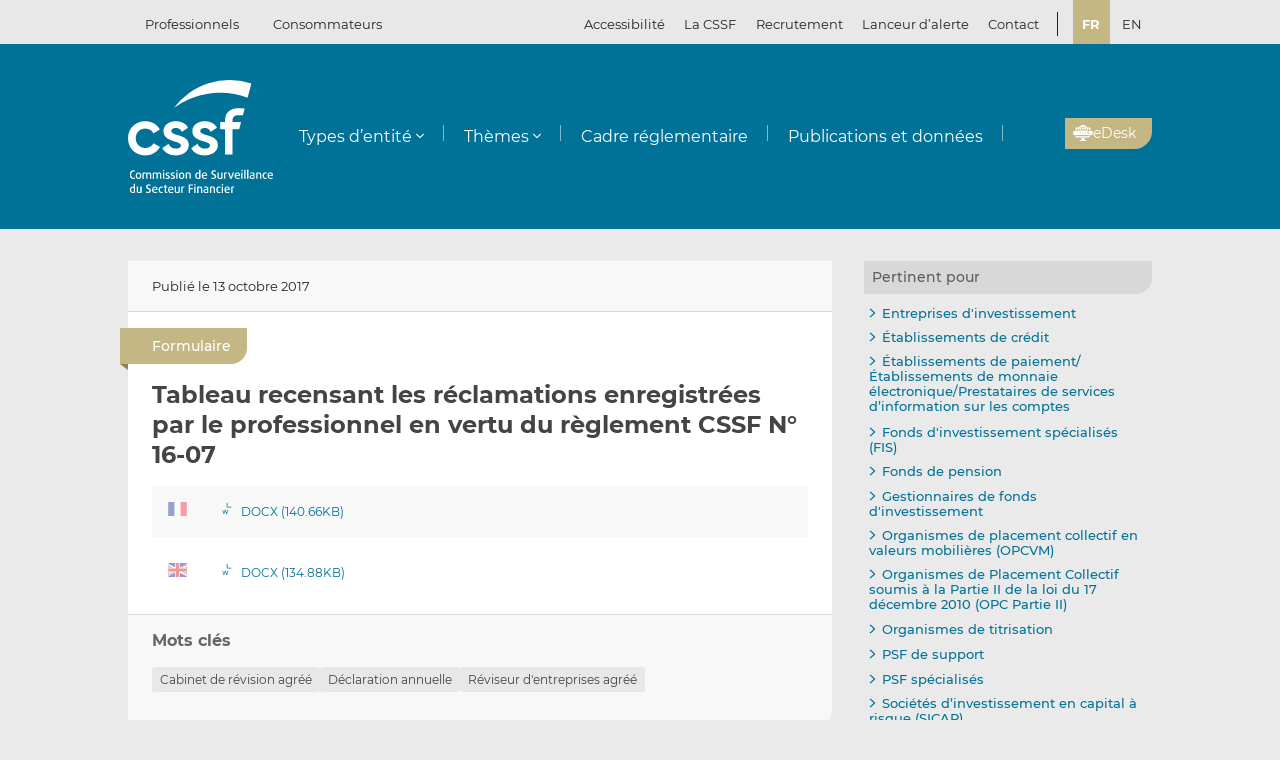

--- FILE ---
content_type: image/svg+xml
request_url: https://www.cssf.lu/wp-content/themes/cssf/dist/images/guilloche_cf23fe24.svg
body_size: 188471
content:
<svg xmlns="http://www.w3.org/2000/svg" viewBox="0 0 566.16 568.59"><defs><style>.cls-1{fill:none;stroke:#fff;stroke-miterlimit:10;stroke-width:.5px}</style></defs><path class="cls-1" d="M549.92 286.96a13.17 13.17 0 012.5-7 74.57 74.57 0 015.87-7.31 48 48 0 005.67-7.62 11.68 11.68 0 00-1.39-14.67 49.17 49.17 0 00-7-6.41 75.52 75.52 0 01-7.14-6.07 11.45 11.45 0 01-2.8-13.82 76.59 76.59 0 014.23-8.37 48.15 48.15 0 004-8.63 13.24 13.24 0 00.29-7.82 13.08 13.08 0 00-4.71-6.24 48.31 48.31 0 00-8.18-4.82 75.76 75.76 0 01-8.25-4.45 11.42 11.42 0 01-5.61-12.94 76.21 76.21 0 012.39-9.07 48.33 48.33 0 002.09-9.26 11.68 11.68 0 00-7.24-12.84 48.34 48.34 0 00-9-3 76.11 76.11 0 01-9-2.64 11.46 11.46 0 01-8.17-11.49 73.55 73.55 0 01.46-9.36 49 49 0 00.11-9.5 11.69 11.69 0 00-9.76-11 48.63 48.63 0 00-9.43-1.07 75.88 75.88 0 01-9.35-.71 11.45 11.45 0 01-10.39-9.54 75.41 75.41 0 01-1.54-9.35 48.86 48.86 0 00-1.87-9.31 11.69 11.69 0 00-11.84-8.78 48.16 48.16 0 00-9.45.92 76.64 76.64 0 01-9.29 1.24 13.2 13.2 0 01-7.31-1.49 13.25 13.25 0 01-4.83-5.68 73.91 73.91 0 01-3.39-8.74 49 49 0 00-3.76-8.72 11.68 11.68 0 00-13.41-6.13 48.61 48.61 0 00-9.06 2.86 75.82 75.82 0 01-8.82 3.15 13.24 13.24 0 01-7.46.06 13.15 13.15 0 01-5.91-4.55 75.56 75.56 0 01-5.13-7.83 48.48 48.48 0 00-5.5-7.75 11.67 11.67 0 00-14.38-3.25 48.12 48.12 0 00-8.26 4.68 77.1 77.1 0 01-8 4.92 11.44 11.44 0 01-14-1.61 76.43 76.43 0 01-6.65-6.61 48.24 48.24 0 00-7-6.44 11.69 11.69 0 00-14.74-.15 49.3 49.3 0 00-7.11 6.3 77.24 77.24 0 01-6.78 6.47 11.44 11.44 0 01-14 1.34 75.11 75.11 0 01-7.88-5.08 48.8 48.8 0 00-8.19-4.82 11.71 11.71 0 00-14.45 2.92 48.31 48.31 0 00-5.62 7.65 77.09 77.09 0 01-5.29 7.74 13.21 13.21 0 01-6 4.43 13.25 13.25 0 01-7.46-.2 77.11 77.11 0 01-8.76-3.33 47 47 0 00-9-3 11.66 11.66 0 00-13.49 5.79 48.5 48.5 0 00-4 8.67 75.66 75.66 0 01-3.56 8.67 13.17 13.17 0 01-4.95 5.58 13.24 13.24 0 01-7.33 1.35 76.39 76.39 0 01-9.27-1.43 47.84 47.84 0 00-9.43-1.11 11.67 11.67 0 00-12 8.54 48.05 48.05 0 00-2.05 9.28 76.87 76.87 0 01-1.69 9.22 11.44 11.44 0 01-10.57 9.33 73.94 73.94 0 01-9.36.52 48.64 48.64 0 00-9.46.89 11.67 11.67 0 00-10 10.85 49.13 49.13 0 00-.08 9.5 73.73 73.73 0 01.27 9.37 11.46 11.46 0 01-8.4 11.33 75.55 75.55 0 01-9.02 2.44 48.34 48.34 0 00-9.06 2.83 11.66 11.66 0 00-7.5 12.69 48.29 48.29 0 001.9 9.31 76.26 76.26 0 012.21 9.11 11.44 11.44 0 01-5.86 12.82 76 76 0 01-8.34 4.29 48 48 0 00-8.28 4.65 11.69 11.69 0 00-4.7 14 48.56 48.56 0 003.79 8.71 75.73 75.73 0 014.07 8.45 11.45 11.45 0 01-3.08 13.76 75.87 75.87 0 01-7.26 5.93 48 48 0 00-7.13 6.27 11.66 11.66 0 00-1.69 14.64 48.34 48.34 0 005.52 7.73 76.78 76.78 0 015.73 7.42 11.48 11.48 0 01-.15 14.11 75.71 75.71 0 01-5.87 7.3 48.46 48.46 0 00-5.67 7.62 11.68 11.68 0 001.39 14.67 48.63 48.63 0 007 6.42 74 74 0 017.14 6.06 11.46 11.46 0 012.8 13.83 77.5 77.5 0 01-4.23 8.37 48.54 48.54 0 00-4 8.63 11.68 11.68 0 004.42 14.06 47.63 47.63 0 008.18 4.81 76.89 76.89 0 018.26 4.45 11.46 11.46 0 015.6 12.95 76.58 76.58 0 01-2.39 9.06 48.43 48.43 0 00-2.09 9.27 11.67 11.67 0 007.29 12.78 48 48 0 009 3 76.11 76.11 0 019 2.64 11.43 11.43 0 018.17 11.49 73.79 73.79 0 01-.46 9.37 48.84 48.84 0 00-.11 9.49A11.69 11.69 0 0076.94 476a48 48 0 009.43 1.07 75.73 75.73 0 019.35.71 11.45 11.45 0 0110.39 9.54 77.3 77.3 0 011.5 9.26 48 48 0 001.87 9.38 11.69 11.69 0 0011.84 8.78 48 48 0 009.45-.91 74.82 74.82 0 019.29-1.25 11.46 11.46 0 0112.14 7.17 76.37 76.37 0 013.4 8.74 48.71 48.71 0 003.75 8.73 11.69 11.69 0 0013.41 6.12 47.87 47.87 0 009.06-2.86 75.82 75.82 0 018.82-3.15 11.44 11.44 0 0113.37 4.49 74.15 74.15 0 015.13 7.85 49.4 49.4 0 005.5 7.75 11.69 11.69 0 0014.38 3.2 47.9 47.9 0 008.26-4.66 76 76 0 018-4.92 11.46 11.46 0 0114 1.62 74.86 74.86 0 016.65 6.6 48.24 48.24 0 007 6.44 11.69 11.69 0 0014.74.15 48.13 48.13 0 007.11-6.3 77.24 77.24 0 016.78-6.47 11.42 11.42 0 0114-1.33 74.94 74.94 0 017.88 5.07 48.8 48.8 0 008.17 4.85 11.67 11.67 0 0014.45-2.92 47.41 47.41 0 005.64-7.64 77.09 77.09 0 015.29-7.74 11.44 11.44 0 0113.49-4.27 73.5 73.5 0 018.76 3.33 48.48 48.48 0 009 3 11.68 11.68 0 0013.52-5.86 48.4 48.4 0 003.92-8.61 75.85 75.85 0 013.56-8.68 11.45 11.45 0 0112.24-6.92 76.51 76.51 0 019.27 1.44 48.56 48.56 0 009.43 1.1 11.67 11.67 0 0012-8.54 48.11 48.11 0 002-9.27 77.05 77.05 0 011.69-9.23 11.47 11.47 0 0110.57-9.33 75.85 75.85 0 019.36-.52 49.45 49.45 0 009.46-.88 11.7 11.7 0 0010-10.86 49 49 0 00.08-9.49 73.83 73.83 0 01-.27-9.37 11.46 11.46 0 018.4-11.33 76 76 0 019.05-2.46 48.34 48.34 0 009.06-2.83 11.66 11.66 0 007.5-12.69 48.05 48.05 0 00-1.9-9.3 77.2 77.2 0 01-2.21-9.11 11.44 11.44 0 015.86-12.83 74.33 74.33 0 018.34-4.28 48.67 48.67 0 008.31-4.62 11.7 11.7 0 004.7-14 48.79 48.79 0 00-3.79-8.7 74.67 74.67 0 01-4.06-8.45 11.44 11.44 0 013.15-13.78 74.35 74.35 0 017.26-5.92 48.59 48.59 0 007.13-6.28 11.66 11.66 0 001.61-14.64 48.34 48.34 0 00-5.52-7.73 75.57 75.57 0 01-5.73-7.42 13.23 13.23 0 01-2.31-7.08z"/><path class="cls-1" d="M527.54 286.74a98.49 98.49 0 01-10.29-3.17c-2.44-1-3.48-2-2.7-3s3.38-2.09 7.25-3.24 9-2.41 14.13-3.73 10.23-2.72 14.07-4.1 6.38-2.74 7.09-4-.4-2.39-2.93-3.37a64.47 64.47 0 00-10.57-2.57c-4.15-.76-8.49-1.43-11.89-2.16s-5.81-1.52-6.73-2.48-.34-2.09 1.33-3.4a62.74 62.74 0 017.12-4.3 44.87 44.87 0 007.06-4.5c1.62-1.41 2.14-2.67 1.16-3.66s-3.46-1.71-6.91-2.2-7.84-.74-12-1a97.94 97.94 0 01-10.72-1c-2.6-.48-3.82-1.23-3.27-2.39s2.87-2.74 6.42-4.68 8.3-4.22 13.05-6.58 9.44-4.79 12.9-6.94 5.68-4 6.11-5.38-.89-2.25-3.56-2.68a63.58 63.58 0 00-10.87-.32c-4.22.12-8.61.36-12.08.36s-6-.28-7.1-1-.78-2 .58-3.6a63.36 63.36 0 016.08-5.69 45.74 45.74 0 006-5.86c1.29-1.73 1.53-3.07.37-3.83s-3.74-.95-7.22-.71-7.82.9-12 1.53a96.77 96.77 0 01-10.69 1.29c-2.64.07-4-.41-3.7-1.66s2.24-3.28 5.31-5.91 7.24-5.86 11.39-9.16 8.24-6.64 11.18-9.46 4.72-5.1 4.86-6.54-1.34-2-4-1.88a64.57 64.57 0 00-10.7 2c-4.09 1-8.33 2.15-11.74 2.86s-5.92 1-7.16.48-1.16-1.77-.17-3.65a64.67 64.67 0 014.77-6.83 45.92 45.92 0 004.62-7c.9-2 .86-3.32-.44-3.82s-3.86-.16-7.21.8-7.46 2.51-11.38 4a99.58 99.58 0 01-10.19 3.48c-2.57.62-4 .43-4-.85s1.51-3.68 4-6.89 5.87-7.24 9.24-11.32 6.68-8.21 9-11.59 3.55-6 3.4-7.4-1.73-1.69-4.36-1a64.4 64.4 0 00-10.06 4.13c-3.91 1.79-7.81 3.79-10.98 5.22s-5.6 2.19-6.91 1.95-1.51-1.49-.92-3.52a60.49 60.49 0 013.24-7.68 45.85 45.85 0 003.06-7.78c.48-2.1.16-3.42-1.22-3.64s-3.8.65-6.88 2.28-6.78 4-10.31 6.27a101.78 101.78 0 01-9.24 5.53c-2.38 1.13-3.81 1.25-4 0s.71-3.91 2.44-7.56 4.24-8.3 6.69-13 4.82-9.41 6.36-13.19 2.24-6.58 1.78-7.95-2-1.29-4.46-.07a64 64 0 00-9 6.13c-3.34 2.58-6.75 5.36-9.57 7.39s-5 3.3-6.34 3.35-1.79-1.15-1.64-3.26a63.24 63.24 0 011.57-8.18 46.27 46.27 0 001.39-8.25c0-2.15-.56-3.38-2-3.31s-3.58 1.43-6.25 3.66-5.8 5.33-8.78 8.28a97.61 97.61 0 01-7.89 7.32c-2.1 1.61-3.47 2-4 .83s-.11-4 .82-7.91 2.42-9 3.84-14.09 2.76-10.22 3.48-14.23.81-6.9.09-8.15-2.27-.83-4.38.86a63.35 63.35 0 00-7.51 7.86c-2.73 3.22-5.49 6.65-7.82 9.22s-4.22 4.28-5.51 4.59-2-.75-2.28-2.84a60.49 60.49 0 01-.16-8.33 46 46 0 00-.37-8.36c-.41-2.11-1.25-3.19-2.6-2.83s-3.21 2.14-5.35 4.89-4.57 6.41-6.87 9.92a100.29 100.29 0 01-6.19 8.8c-1.72 2-3 2.69-3.71 1.64s-.94-3.87-.84-7.91.49-9.29.82-14.59.57-10.56.44-14.64-.63-6.92-1.6-8-2.39-.35-4.11 1.75a63.69 63.69 0 00-5.71 9.25c-2 3.71-4 7.64-5.73 10.64s-3.24 5.06-4.44 5.64-2.09-.32-2.82-2.31a63.38 63.38 0 01-1.89-8.11 45.94 45.94 0 00-2.09-8.1c-.85-2-1.89-2.86-3.13-2.23s-2.69 2.76-4.23 5.89-3.13 7.22-4.65 11.13a99.07 99.07 0 01-4.23 9.9c-1.26 2.32-2.35 3.26-3.28 2.37s-1.73-3.58-2.47-7.56-1.45-9.19-2.23-14.43-1.64-10.46-2.61-14.42-2.06-6.64-3.23-7.48-2.41.16-3.65 2.57a63.47 63.47 0 00-3.67 10.24c-1.18 4-2.31 8.3-3.39 11.6s-2.12 5.62-3.17 6.43-2.11.13-3.24-1.67a61.71 61.71 0 01-3.53-7.54 46.88 46.88 0 00-3.69-7.49c-1.24-1.76-2.44-2.4-3.53-1.53s-2.06 3.26-2.9 6.64-1.57 7.72-2.25 11.86a100.87 100.87 0 01-2.07 10.56c-.76 2.53-1.62 3.67-2.72 3s-2.43-3.14-4-6.87-3.32-8.66-5.17-13.66-3.77-9.89-5.55-13.56-3.4-6.07-4.71-6.64-2.33.65-3.05 3.26a65.44 65.44 0 00-1.45 10.78c-.32 4.21-.53 8.6-.9 12s-.91 5.94-1.76 7-2.05.56-3.52-1a61.88 61.88 0 01-5-6.64 45.13 45.13 0 00-5.21-6.54c-1.57-1.47-2.88-1.85-3.76-.77s-1.34 3.62-1.46 7.1.07 7.88.27 12.06a99.22 99.22 0 01.17 10.77c-.21 2.63-.83 3.93-2 3.5s-3-2.57-5.33-5.9-5.07-7.81-7.91-12.28-5.75-8.89-8.24-12.11-4.59-5.22-6-5.52-2.14 1.13-2.29 3.83a63.36 63.36 0 00.82 10.85c.56 4.17 1.26 8.51 1.62 12s.35 6-.28 7.17-1.88 1-3.64-.21a62.87 62.87 0 01-6.3-5.45 46.28 46.28 0 00-6.45-5.32c-1.85-1.11-3.21-1.2-3.85 0s-.55 3.82.05 7.25 1.71 7.69 2.78 11.74a100.36 100.36 0 012.4 10.5c.34 2.62 0 4-1.27 3.85s-3.5-1.89-6.44-4.66-6.58-6.59-10.29-10.37-7.47-7.51-10.58-10.14-5.57-4.15-7-4.15-1.86 1.55-1.45 4.23a64.46 64.46 0 003.06 10.44c1.42 4 3 8.07 4.07 11.37s1.59 5.8 1.22 7.07-1.64 1.35-3.6.55a61.12 61.12 0 01-7.29-4 45 45 0 00-7.43-3.86c-2-.7-3.38-.52-3.75.83s.25 3.85 1.56 7.08 3.27 7.16 5.15 10.91a97.89 97.89 0 014.53 9.76c.88 2.5.85 3.93-.44 4s-3.81-1.11-7.26-3.22-7.81-5.07-12.23-8-8.86-5.79-12.45-7.71-6.31-2.91-7.72-2.61-1.5 1.9-.54 4.44a64.86 64.86 0 005.16 9.57c2.22 3.59 4.62 7.27 6.35 10.28s2.76 5.34 2.66 6.66-1.32 1.66-3.41 1.29a62.9 62.9 0 01-8-2.41 45.24 45.24 0 00-8.06-2.24c-2.14-.26-3.41.2-3.5 1.6s1.05 3.71 3 6.6 4.69 6.32 7.31 9.59a102.18 102.18 0 016.46 8.61c1.38 2.26 1.64 3.67.41 4s-4-.3-7.78-1.64-8.69-3.34-13.62-5.29-9.87-3.81-13.79-4.95-6.78-1.54-8.09-.94-1.07 2.16.4 4.45a64.18 64.18 0 007 8.29c2.92 3 6 6.15 8.35 8.73s3.81 4.65 4 6-.95 1.89-3.07 2a62.72 62.72 0 01-8.29-.7 45.6 45.6 0 00-8.35-.52c-2.15.19-3.31.91-3.09 2.29s1.79 3.42 4.29 5.84 5.91 5.21 9.15 7.87a96.21 96.21 0 018.11 7.08c1.82 1.91 2.37 3.24 1.24 3.85s-3.94.54-7.95 0-9.19-1.47-14.42-2.35-10.45-1.67-14.52-2-6.94-.09-8.11.76-.59 2.34 1.31 4.27a64.77 64.77 0 008.61 6.65c3.48 2.37 7.18 4.76 10 6.81s4.69 3.75 5.14 5-.54 2-2.59 2.56a62.07 62.07 0 01-8.27 1 45.38 45.38 0 00-8.27 1.23c-2.06.64-3 1.58-2.55 2.88s2.47 3 5.42 4.82 6.86 3.87 10.58 5.79a101 101 0 019.41 5.24c2.18 1.5 3 2.68 2 3.52s-3.74 1.34-7.77 1.66-9.3.48-14.59.71-10.57.53-14.61 1.08-6.82 1.36-7.78 2.44-.09 2.41 2.17 3.9a64.51 64.51 0 009.81 4.71c3.89 1.6 8 3.17 11.18 4.59s5.37 2.69 6.07 3.82-.1 2.12-2 3a62 62 0 01-7.87 2.73 45.35 45.35 0 00-7.83 2.93c-1.88 1-2.65 2.17-1.89 3.34s3 2.39 6.3 3.59 7.51 2.35 11.55 3.46a101 101 0 0110.29 3.17c2.44 1 3.48 2 2.7 3s-3.38 2.09-7.25 3.25-9 2.4-14.13 3.72-10.23 2.72-14.07 4.1-6.38 2.75-7.09 4 .4 2.38 2.93 3.36a64.35 64.35 0 0010.57 2.58c4.15.75 8.49 1.43 11.89 2.16s5.81 1.51 6.73 2.47.34 2.1-1.33 3.4a61.31 61.31 0 01-7.12 4.3 46.37 46.37 0 00-7.06 4.5c-1.62 1.41-2.14 2.68-1.15 3.67s3.45 1.7 6.9 2.19 7.84.75 12 1a97.94 97.94 0 0110.72 1c2.6.48 3.82 1.23 3.27 2.39s-2.87 2.75-6.42 4.69-8.3 4.22-13.05 6.58-9.44 4.78-12.9 6.93-5.68 4-6.11 5.38.89 2.25 3.56 2.69a64.71 64.71 0 0010.88.32c4.21-.13 8.6-.37 12.08-.36s6 .27 7.09 1 .78 2-.58 3.6a62.12 62.12 0 01-6.08 5.69 45.75 45.75 0 00-6 5.87c-1.29 1.72-1.53 3.06-.37 3.82s3.74 1 7.22.71 7.82-.89 12-1.53a101.89 101.89 0 0110.69-1.14c2.64-.07 4 .41 3.7 1.66s-2.24 3.29-5.31 5.92-7.26 5.85-11.39 9.18-8.24 6.64-11.18 9.46-4.72 5.11-4.86 6.54 1.34 2 4.05 1.88a64.57 64.57 0 0010.7-2c4.09-1 8.33-2.14 11.74-2.86s5.92-1 7.16-.47 1.16 1.77.17 3.64a62.24 62.24 0 01-4.78 6.81 46 46 0 00-4.62 7c-.9 2-.86 3.31.44 3.82s3.86.15 7.21-.81 7.46-2.5 11.38-4a97.58 97.58 0 0110.19-3.49c2.57-.62 4-.43 4 .86s-1.51 3.67-4 6.89-5.87 7.23-9.24 11.31-6.68 8.21-9 11.59-3.55 6-3.4 7.4 1.73 1.69 4.36 1a64.4 64.4 0 0010.06-4.13c3.79-1.83 7.71-3.83 10.88-5.24s5.6-2.19 6.91-1.95 1.51 1.49.92 3.53a61 61 0 01-3.24 7.67 46.18 46.18 0 00-3.06 7.78c-.48 2.1-.16 3.42 1.22 3.65s3.8-.66 6.88-2.29 6.78-4 10.31-6.27a99.08 99.08 0 019.24-5.52c2.38-1.14 3.81-1.25 4.05 0s-.71 3.91-2.44 7.57-4.24 8.29-6.69 13-4.82 9.42-6.36 13.19-2.24 6.58-1.78 7.95 2 1.29 4.46.07a63.13 63.13 0 009-6.13c3.34-2.57 6.75-5.35 9.57-7.39s5-3.3 6.34-3.34 1.79 1.14 1.64 3.25a62.92 62.92 0 01-1.57 8.18 46.27 46.27 0 00-1.39 8.25c0 2.16.56 3.38 2 3.31s3.58-1.42 6.25-3.66 5.8-5.33 8.78-8.27a98 98 0 017.89-7.33c2.1-1.61 3.47-2 4-.83s.12 4-.82 7.91-2.41 9-3.84 14.09-2.83 10.26-3.53 14.28-.81 6.9-.09 8.14 2.27.84 4.38-.86a64.07 64.07 0 007.52-7.86c2.72-3.22 5.48-6.64 7.81-9.22s4.22-4.27 5.51-4.59 2 .75 2.28 2.85a60.3 60.3 0 01.16 8.32 46 46 0 00.37 8.36c.41 2.11 1.25 3.19 2.6 2.83s3.21-2.14 5.35-4.88 4.57-6.42 6.87-9.92a100.67 100.67 0 016.19-8.81c1.72-2 3-2.69 3.71-1.63s.94 3.86.84 7.9-.49 9.3-.81 14.59-.58 10.57-.45 14.64.63 6.92 1.6 8 2.39.35 4.11-1.75a63.55 63.55 0 005.71-9.26c2-3.71 4-7.63 5.73-10.64s3.24-5.06 4.44-5.63 2.09.31 2.82 2.31a62.78 62.78 0 011.89 8.1 45.85 45.85 0 002.09 8.11c.85 2 1.89 2.85 3.13 2.23s2.7-2.77 4.23-5.9 3.13-7.22 4.65-11.12a99.39 99.39 0 014.23-9.91c1.26-2.32 2.35-3.25 3.28-2.37s1.73 3.58 2.47 7.56 1.45 9.2 2.23 14.44 1.64 10.45 2.61 14.42 2.06 6.63 3.23 7.47 2.41-.15 3.65-2.57a62.77 62.77 0 003.66-10.25c1.18-4 2.31-8.29 3.39-11.6s2.12-5.62 3.17-6.43 2.11-.12 3.24 1.67a62.43 62.43 0 013.53 7.54 46.46 46.46 0 003.73 7.49c1.24 1.76 2.44 2.4 3.53 1.53s2.06-3.26 2.9-6.64 1.57-7.72 2.25-11.85a101.13 101.13 0 012.07-10.57c.76-2.53 1.62-3.67 2.72-3s2.43 3.14 4 6.88 3.33 8.69 5.18 13.66 3.77 9.88 5.55 13.56 3.4 6.06 4.71 6.64 2.33-.66 3.05-3.27a65.44 65.44 0 001.45-10.78c.32-4.2.53-8.6.9-12.05s.91-5.94 1.76-6.95 2.05-.57 3.52 1a62.91 62.91 0 015 6.64 45.84 45.84 0 005.21 6.55c1.57 1.46 2.88 1.84 3.76.76s1.34-3.62 1.46-7.1-.07-7.87-.27-12.06a99.22 99.22 0 01-.17-10.77c.21-2.63.83-3.93 2-3.5s3 2.57 5.33 5.9 5.07 7.81 7.91 12.28 5.75 8.89 8.24 12.12 4.59 5.22 6 5.51 2.14-1.12 2.29-3.83a63.26 63.26 0 00-.82-10.84c-.56-4.18-1.26-8.52-1.62-12s-.35-6 .28-7.17 1.88-1 3.64.21a63.06 63.06 0 016.3 5.45 44.89 44.89 0 006.45 5.32c1.85 1.11 3.21 1.21 3.85 0s.55-3.82 0-7.25-1.71-7.68-2.78-11.74a100.83 100.83 0 01-2.4-10.49c-.34-2.63 0-4 1.27-3.86s3.5 1.89 6.44 4.67 6.58 6.59 10.29 10.37 7.47 7.5 10.58 10.13 5.57 4.16 7 4.15 1.86-1.55 1.45-4.22a64.46 64.46 0 00-3.06-10.44c-1.42-4-3-8.07-4.07-11.38s-1.59-5.79-1.22-7.07 1.64-1.34 3.6-.55a61.12 61.12 0 017.29 4 45.89 45.89 0 007.43 3.87c2 .7 3.38.51 3.75-.84s-.25-3.85-1.56-7.08-3.27-7.16-5.15-10.9a99 99 0 01-4.53-9.77c-.88-2.49-.85-3.93.44-4s3.81 1.11 7.26 3.22 7.81 5.08 12.23 8 8.86 5.78 12.45 7.71 6.31 2.91 7.72 2.6 1.5-1.9.54-4.44a63.92 63.92 0 00-5.16-9.57c-2.21-3.58-4.62-7.27-6.35-10.28s-2.76-5.34-2.66-6.66 1.32-1.66 3.41-1.29a63.15 63.15 0 018 2.42 45.11 45.11 0 008.06 2.23c2.14.26 3.42-.2 3.5-1.59s-1-3.71-3-6.6-4.68-6.33-7.31-9.6a100.58 100.58 0 01-6.46-8.61c-1.38-2.26-1.64-3.67-.41-4s4 .3 7.78 1.65 8.69 3.34 13.62 5.29 9.87 3.81 13.79 4.95 6.78 1.53 8.09.94 1.07-2.17-.4-4.45a63.52 63.52 0 00-7-8.29c-2.92-3.05-6-6.15-8.35-8.74s-3.81-4.64-4-6 .95-1.89 3.07-2a61.27 61.27 0 018.29.71 45.48 45.48 0 008.35.51c2.15-.19 3.31-.91 3.09-2.29s-1.79-3.41-4.29-5.83-5.91-5.21-9.15-7.87a98.06 98.06 0 01-8.11-7.08c-1.82-1.92-2.37-3.24-1.24-3.86s3.94-.53 7.95 0 9.19 1.46 14.42 2.34 10.45 1.67 14.52 2 6.94.09 8.11-.76.59-2.34-1.31-4.27a65.62 65.62 0 00-8.61-6.65c-3.48-2.37-7.18-4.76-10-6.8s-4.69-3.75-5.14-5 .54-2.06 2.59-2.57a62.25 62.25 0 018.27-1 46.18 46.18 0 008.27-1.24c2.06-.63 3-1.57 2.55-2.88s-2.47-3-5.42-4.82-6.86-3.86-10.58-5.79a98.78 98.78 0 01-9.41-5.24c-2.18-1.49-3-2.67-2-3.51s3.74-1.34 7.77-1.67 9.3-.48 14.59-.71 10.57-.53 14.61-1.08 6.82-1.36 7.78-2.43.09-2.42-2.17-3.91a65.78 65.78 0 00-9.8-4.71c-3.9-1.6-8-3.16-11.19-4.58s-5.36-2.7-6.07-3.83.1-2.12 2-3.05a62.2 62.2 0 017.87-2.72 46.19 46.19 0 007.83-2.93c1.88-1.05 2.65-2.18 1.89-3.35s-3-2.39-6.3-3.58-7.54-2.45-11.58-3.56z"/><path class="cls-1" d="M512.04 286.59c0-1 1.91-2 5.21-3s8-2.11 12.79-3.27 9.79-2.38 13.67-3.63 6.63-2.53 7.7-3.75.48-2.38-1.41-3.44a41.31 41.31 0 00-8.36-2.93c-3.33-.91-6.8-1.76-9.32-2.64s-4.05-1.83-4.15-2.9 1.23-2.27 3.53-3.62 5.55-2.83 8.65-4.35a40.92 40.92 0 007.66-4.45c1.65-1.41 2-2.66.74-3.65s-4.23-1.73-8.27-2.23-9.14-.77-14.11-1-9.74-.42-13.18-.81-5.48-1-5.67-2 1.45-2.33 4.46-4 7.34-3.72 11.83-5.86 9.09-4.36 12.62-6.39 5.95-3.85 6.75-5.27 0-2.42-2.1-3.07a40.93 40.93 0 00-8.79-1.13c-3.44-.19-7-.3-9.65-.65s-4.35-.94-4.67-2 .73-2.49 2.71-4.28 4.84-3.93 7.55-6.06a41.25 41.25 0 006.57-5.94c1.32-1.72 1.43-3 0-3.73s-4.49-.8-8.55-.45-9.1 1.14-14 2-9.62 1.62-13.05 1.95-5.57.16-6-.76.94-2.58 3.53-4.87 6.4-5.17 10.35-8.19 8-6.16 11-8.88 5-5 5.52-6.55-.54-2.37-2.7-2.57a41.45 41.45 0 00-8.83.72c-3.41.53-6.92 1.16-9.58 1.37s-4.45 0-5-1 .19-2.58 1.75-4.75 3.92-4.84 6.14-7.49a41.33 41.33 0 005.2-7.11c.94-2 .78-3.25-.8-3.63s-4.57.14-8.46 1.33-8.67 3-13.3 4.82-9.07 3.59-12.37 4.63-5.41 1.31-6 .5.38-2.72 2.44-5.5 5.19-6.38 8.42-10.16 6.53-7.69 8.93-11 3.87-5.93 4-7.55-1-2.21-3.17-2a41.32 41.32 0 00-8.49 2.55c-3.22 1.22-6.52 2.57-9.08 3.33s-4.35.91-5.07.1-.34-2.56.74-5 2.82-5.55 4.44-8.6a41 41 0 003.57-8.11c.52-2.1.08-3.33-1.54-3.38s-4.44 1.09-8 3.06-7.85 4.75-12 7.49-8.13 5.39-11.13 7.09-5 2.41-5.76 1.74-.2-2.74 1.24-5.88 3.75-7.33 6.13-11.7 4.78-8.87 6.44-12.59 2.56-6.61 2.38-8.23-1.45-1.94-3.51-1.25a41.28 41.28 0 00-7.77 4.25c-2.9 1.87-5.85 3.88-8.2 5.16s-4.06 1.78-4.93 1.14-.87-2.43-.33-5.05 1.61-6 2.56-9.33a41.54 41.54 0 001.82-8.68c.06-2.16-.62-3.28-2.22-3s-4.11 2-7.18 4.66-6.7 6.28-10.19 9.82-6.82 7-9.41 9.25-4.41 3.41-5.27 2.9-.76-2.64 0-6 2.14-7.94 3.56-12.71 2.84-9.67 3.69-13.65 1.13-7 .61-8.55-1.82-1.6-3.69-.49a41 41 0 00-6.72 5.77c-2.45 2.43-4.92 5-7 6.75s-3.48 2.59-4.48 2.15-1.35-2.21-1.37-4.88.32-6.22.56-9.66a40.86 40.86 0 000-8.86c-.39-2.14-1.28-3.08-2.79-2.47s-3.6 2.8-6.06 6.05-5.24 7.54-7.91 11.72-5.23 8.24-7.29 11-3.61 4.25-4.55 3.93-1.3-2.42-1.26-5.88.44-8.22.84-13.17.76-10.06.77-14.13-.36-7.08-1.18-8.48-2.12-1.19-3.72.28a42 42 0 00-5.37 7c-1.89 2.89-3.77 5.93-5.39 8s-3 3.29-4 3.06-1.79-1.88-2.36-4.49-1-6.15-1.46-9.57a41.94 41.94 0 00-1.87-8.66c-.82-2-1.9-2.75-3.24-1.83s-2.95 3.49-4.67 7.18-3.68 8.55-5.39 13.21-3.4 9.14-4.84 12.28-2.64 4.91-3.63 4.79-1.78-2.1-2.46-5.49-1.27-8.13-1.91-13.06-1.35-10-2.19-14-1.82-6.85-2.92-8.05-2.32-.72-3.57 1.05a41.81 41.81 0 00-3.79 8c-1.25 3.22-2.45 6.57-3.6 9s-2.24 3.85-3.31 3.83-2.14-1.46-3.24-3.89-2.24-5.82-3.42-9.06a41.08 41.08 0 00-3.63-8.08c-1.22-1.79-2.42-2.29-3.55-1.12s-2.16 4-3.07 8-1.73 9-2.47 13.93-1.43 9.65-2.18 13-1.57 5.35-2.56 5.44-2.17-1.69-3.54-4.86-2.94-7.69-4.59-12.38-3.4-9.49-5.05-13.21-3.2-6.33-4.52-7.27-2.42-.22-3.28 1.77a41.21 41.21 0 00-2 8.62c-.55 3.4-1 6.94-1.66 9.54s-1.39 4.22-2.44 4.43-2.39-1-4-3.14-3.4-5.22-5.23-8.15a41.24 41.24 0 00-5.23-7.14c-1.57-1.51-2.85-1.74-3.71-.36s-1.27 4.39-1.35 8.46.19 9.17.49 14.13.61 9.74.57 13.19-.41 5.58-1.41 5.88-2.47-1.2-4.47-4-4.48-6.91-7.07-11.15-5.29-8.58-7.68-11.88-4.45-5.52-5.94-6.17-2.41.28-2.83 2.41a41.08 41.08 0 00-.21 8.86c.17 3.44.43 7 .36 9.67s-.48 4.42-1.46 4.85-2.55-.47-4.54-2.25-4.41-4.4-6.81-6.88a41.06 41.06 0 00-6.61-5.91c-1.84-1.14-3.14-1.11-3.69.42s-.34 4.56.44 8.56 2.09 8.93 3.41 13.73 2.62 9.39 3.31 12.77.74 5.53-.13 6-2.67-.66-5.21-3-5.81-5.83-9.23-9.44-7-7.29-10-10-5.49-4.48-7.09-4.8-2.3.77-2.27 2.94a41.26 41.26 0 001.72 8.69c.88 3.33 1.88 6.76 2.37 9.39s.44 4.42-.43 5-2.59.08-4.91-1.25-5.23-3.39-8.09-5.31a40.68 40.68 0 00-7.69-4.41c-2-.73-3.31-.43-3.52 1.18s.62 4.53 2.2 8.28 3.91 8.3 6.2 12.71 4.51 8.65 5.89 11.82 1.87 5.24 1.12 5.91-2.75-.1-5.72-1.86-6.89-4.49-11-7.31-8.32-5.68-11.84-7.73-6.32-3.23-7.94-3.22-2.09 1.24-1.61 3.36a41.53 41.53 0 003.41 8.17c1.56 3.08 3.25 6.22 4.27 8.69s1.36 4.23.63 5-2.51.61-5.06-.2-5.82-2.23-9-3.52a42.39 42.39 0 00-8.44-2.71c-2.14-.29-3.32.27-3.2 1.9s1.55 4.29 3.88 7.63 5.55 7.31 8.7 11.15 6.22 7.52 8.22 10.33 2.93 4.74 2.33 5.54-2.71.49-6-.62-7.68-3-12.27-4.87-9.33-3.83-13.2-5.09-6.84-1.85-8.43-1.5-1.78 1.64-.88 3.62a41 41 0 005 7.28c2.16 2.69 4.47 5.42 6 7.62s2.21 3.85 1.67 4.78-2.34 1.12-5 .85-6.15-1-9.55-1.57a41.65 41.65 0 00-8.81-.89c-2.17.16-3.2 1-2.75 2.51s2.41 3.89 5.39 6.66 6.94 6 10.82 9.1 7.65 6.07 10.19 8.4 3.85 4 3.43 4.94-2.55 1-6 .64-8.12-1.31-13-2.22-9.92-1.8-14-2.24-7.08-.39-8.56.29-1.4 2-.11 3.72a41.88 41.88 0 006.45 6.08c2.67 2.18 5.49 4.37 7.43 6.2s3 3.32 2.62 4.34-2.05 1.57-4.7 1.87-6.22.33-9.67.45a41.54 41.54 0 00-8.81.95c-2.08.61-2.93 1.6-2.16 3s3.16 3.3 6.65 5.4 8 4.43 12.48 6.65 8.74 4.34 11.72 6.1 4.59 3.14 4.38 4.11-2.28 1.54-5.72 1.87-8.22.41-13.19.54-10.08.3-14.13.71-7 1.1-8.31 2.06-1 2.23.67 3.66a40.55 40.55 0 007.56 4.61c3.07 1.58 6.29 3.13 8.57 4.52s3.58 2.63 3.46 3.7-1.68 2-4.21 2.81-6 1.61-9.37 2.45a41.15 41.15 0 00-8.42 2.77c-1.91 1-2.53 2.17-1.48 3.41s3.78 2.57 7.63 3.9 8.78 2.65 13.59 3.9 9.45 2.43 12.72 3.53 5.16 2.12 5.15 3.12-1.91 2-5.21 3-7.95 2.12-12.79 3.27-9.76 2.49-13.62 3.77-6.62 2.52-7.7 3.74-.48 2.38 1.41 3.44a41.25 41.25 0 008.36 2.94c3.33.9 6.8 1.75 9.32 2.64s4 1.82 4.15 2.89-1.23 2.28-3.53 3.63-5.55 2.83-8.65 4.34a41.45 41.45 0 00-7.66 4.46c-1.65 1.4-2 2.65-.74 3.64s4.23 1.73 8.27 2.23 9.14.77 14.11 1 9.74.41 13.18.8 5.48 1 5.67 2-1.45 2.33-4.46 4-7.34 3.72-11.83 5.86-9.09 4.37-12.61 6.4-6 3.85-6.76 5.26 0 2.42 2.1 3.07a41 41 0 008.79 1.13c3.44.2 7 .3 9.66.65s4.34.94 4.66 2-.73 2.48-2.7 4.28-4.85 3.92-7.56 6a41.72 41.72 0 00-6.57 6c-1.32 1.71-1.43 3 0 3.72s4.49.81 8.55.46 9.1-1.15 14-2 9.62-1.62 13-1.95 5.57-.17 6 .75-.94 2.59-3.53 4.87-6.4 5.17-10.35 8.19-8 6.16-11 8.88-5 5-5.52 6.55.54 2.37 2.7 2.57a40.8 40.8 0 008.83-.72c3.41-.52 6.92-1.16 9.58-1.37s4.45 0 5 1-.19 2.58-1.75 4.75-3.92 4.84-6.14 7.49a41 41 0 00-5.18 7.19c-.94 1.95-.77 3.24.81 3.63s4.56-.14 8.45-1.33 8.67-3 13.3-4.83 9.07-3.59 12.37-4.63 5.41-1.31 6-.5-.38 2.73-2.44 5.5-5.19 6.39-8.42 10.17-6.53 7.68-8.93 11-3.87 5.94-4 7.55 1 2.21 3.17 2a41.84 41.84 0 008.49-2.54c3.22-1.23 6.53-2.58 9.08-3.34s4.35-.91 5.07-.1.34 2.56-.74 5-2.82 5.55-4.44 8.6a41.29 41.29 0 00-3.57 8.11c-.52 2.1-.08 3.33 1.54 3.38s4.44-1.09 8-3.06 7.85-4.75 12-7.48 8.13-5.4 11.13-7.1 5-2.41 5.76-1.74.2 2.75-1.24 5.89-3.75 7.33-6.13 11.69-4.78 8.88-6.44 12.59-2.56 6.62-2.38 8.23 1.46 1.83 3.46 1.13a41.28 41.28 0 007.77-4.25c2.9-1.87 5.85-3.87 8.2-5.15s4.06-1.79 4.93-1.15.87 2.43.33 5.05-1.61 6-2.56 9.34a41.34 41.34 0 00-1.82 8.67c-.06 2.17.62 3.28 2.22 3s4.11-2 7.18-4.66 6.7-6.27 10.19-9.82 6.82-7 9.41-9.25 4.41-3.4 5.27-2.89.76 2.64 0 6-2.14 7.95-3.56 12.71-2.84 9.68-3.69 13.66-1.13 7-.61 8.54 1.82 1.6 3.69.5a41.68 41.68 0 006.72-5.78c2.45-2.43 4.92-5 6.95-6.74s3.6-2.6 4.58-2.16 1.36 2.21 1.37 4.88-.32 6.22-.56 9.66a41 41 0 000 8.87c.39 2.13 1.28 3.08 2.79 2.46s3.61-2.8 6.06-6.05 5.24-7.53 7.91-11.72 5.24-8.23 7.29-11 3.61-4.25 4.55-3.93 1.3 2.43 1.26 5.88-.44 8.22-.84 13.18-.76 10-.77 14.12.36 7.08 1.18 8.48 2.12 1.19 3.72-.28a42 42 0 005.37-7c1.89-2.89 3.77-5.92 5.39-8s3-3.3 4-3.06 1.78 1.87 2.35 4.48 1 6.16 1.46 9.57a41.79 41.79 0 001.87 8.66c.82 2 1.9 2.75 3.24 1.83s2.95-3.49 4.67-7.17 3.56-8.46 5.31-13.11 3.4-9.15 4.84-12.29 2.64-4.9 3.63-4.79 1.78 2.11 2.46 5.49 1.27 8.13 1.91 13.06 1.35 10 2.19 14 1.82 6.85 2.92 8 2.32.72 3.57-1a41.93 41.93 0 003.79-8c1.25-3.21 2.45-6.57 3.6-9s2.24-3.84 3.31-3.83 2.14 1.46 3.24 3.89 2.24 5.82 3.42 9.06a41.48 41.48 0 003.63 8.09c1.22 1.79 2.43 2.29 3.55 1.11s2.16-4 3.07-8 1.73-9 2.47-13.93 1.43-9.65 2.18-13 1.57-5.34 2.56-5.44 2.17 1.69 3.54 4.86 2.94 7.69 4.59 12.38 3.4 9.49 5.05 13.21 3.2 6.33 4.52 7.27 2.42.23 3.28-1.76a41.37 41.37 0 002-8.62c.55-3.41 1-7 1.66-9.54s1.39-4.22 2.44-4.44 2.39 1 4 3.14 3.4 5.22 5.23 8.15a41.77 41.77 0 005.23 7.15c1.57 1.5 2.85 1.74 3.71.35s1.27-4.38 1.35-8.45-.19-9.18-.49-14.14-.61-9.73-.57-13.19.42-5.56 1.37-5.85 2.47 1.2 4.47 4 4.48 6.92 7.07 11.16 5.29 8.58 7.68 11.87 4.45 5.53 5.94 6.17 2.41-.28 2.83-2.4a41.12 41.12 0 00.21-8.86c-.17-3.45-.43-7-.36-9.68s.48-4.41 1.46-4.84 2.55.46 4.54 2.24 4.41 4.4 6.81 6.88a41.06 41.06 0 006.61 5.91c1.84 1.14 3.14 1.11 3.69-.42s.34-4.56-.44-8.56-2.09-8.93-3.41-13.72-2.62-9.4-3.31-12.78-.74-5.52.13-6 2.67.66 5.21 3 5.81 5.83 9.23 9.44 7 7.29 10 10 5.49 4.48 7.09 4.8 2.3-.78 2.27-2.95a41.26 41.26 0 00-1.64-8.71c-.88-3.33-1.88-6.76-2.37-9.38s-.44-4.42.43-5.05 2.59-.07 4.91 1.25 5.23 3.39 8.09 5.32a41.12 41.12 0 007.69 4.4c2 .74 3.31.43 3.52-1.18s-.62-4.52-2.2-8.27-3.91-8.31-6.2-12.72-4.51-8.65-5.89-11.82-1.87-5.24-1.12-5.9 2.75.09 5.72 1.85 6.89 4.5 11 7.32 8.32 5.68 11.85 7.72 6.31 3.24 7.93 3.22 2.09-1.24 1.61-3.35a41.34 41.34 0 00-3.41-8.18c-1.55-3.08-3.25-6.22-4.27-8.69s-1.36-4.23-.63-5 2.51-.61 5.06.2 5.82 2.23 9 3.52a41.12 41.12 0 008.44 2.71c2.14.29 3.32-.27 3.2-1.89s-1.55-4.3-3.88-7.64-5.55-7.31-8.7-11.14-6.22-7.53-8.22-10.34-2.93-4.74-2.33-5.54 2.71-.48 6 .62 7.68 3 12.27 4.87 9.33 3.83 13.2 5.09 6.84 1.86 8.43 1.5 1.78-1.64.88-3.61a41.37 41.37 0 00-5-7.29c-2.16-2.69-4.47-5.41-6-7.61s-2.21-3.86-1.66-4.79 2.33-1.11 5-.85 6.15 1 9.55 1.57a41 41 0 008.81.89c2.17-.16 3.21-1 2.75-2.51s-2.41-3.88-5.39-6.66-6.94-6-10.82-9.1-7.65-6.06-10.19-8.4-3.85-4-3.43-4.93 2.55-1 6-.64 8.12 1.3 13 2.21 9.92 1.81 14 2.24 7.08.39 8.56-.29 1.4-2 .11-3.72a41.88 41.88 0 00-6.45-6.08c-2.67-2.18-5.49-4.36-7.43-6.2s-3-3.31-2.62-4.33 2-1.58 4.7-1.87 6.22-.33 9.67-.46a41.54 41.54 0 008.81-.95c2.08-.61 2.93-1.6 2.16-3s-3.16-3.3-6.65-5.4-8-4.42-12.48-6.65-8.74-4.34-11.71-6.09-4.6-3.14-4.39-4.12 2.28-1.54 5.72-1.87 8.22-.41 13.19-.54 10.08-.29 14.13-.71 7-1.09 8.31-2.06 1-2.23-.67-3.66a41.09 41.09 0 00-7.56-4.61c-3.07-1.58-6.29-3.12-8.57-4.52s-3.58-2.63-3.46-3.69 1.68-2 4.21-2.81 6-1.62 9.37-2.46a41.84 41.84 0 008.42-2.76c1.91-1 2.53-2.18 1.48-3.42s-3.78-2.56-7.63-3.89-8.78-2.66-13.59-3.91-9.45-2.43-12.72-3.53-5.14-2.25-5.13-3.25z"/><path class="cls-1" d="M527.54 286.74c4.06-1 8.32-2.11 11.62-3.23s5.59-2.3 6.37-3.46 0-2.3-1.82-3.38a45.36 45.36 0 00-7.78-3.09 64 64 0 01-7.81-2.88c-1.89-1-2.67-2-1.94-3.09s2.94-2.35 6.14-3.7 7.34-2.84 11.27-4.36a64.74 64.74 0 009.9-4.52c2.29-1.44 3.18-2.76 2.24-3.86s-3.69-1.95-7.72-2.58-9.29-1.05-14.59-1.38-10.54-.6-14.57-1-6.78-1-7.74-1.82-.12-2 2.08-3.48a102.28 102.28 0 019.51-5c3.77-1.85 7.71-3.79 10.7-5.58s5-3.41 5.51-4.7-.44-2.26-2.48-2.93a44.43 44.43 0 00-8.25-1.4 63.11 63.11 0 01-8.24-1.2c-2.05-.56-3-1.38-2.54-2.62s2.39-2.91 5.24-4.9 6.59-4.3 10.12-6.6a64.58 64.58 0 008.73-6.48c2-1.89 2.54-3.37 1.4-4.24s-4-1.14-8.09-.92-9.31.91-14.56 1.68-10.44 1.61-14.46 2.05-6.83.47-7.95-.17-.54-1.95 1.32-3.83a98.53 98.53 0 018.25-6.92c3.29-2.59 6.75-5.31 9.3-7.68s4.18-4.38 4.41-5.75-.9-2.12-3-2.35a46.41 46.41 0 00-8.36.34 61.43 61.43 0 01-8.31.55c-2.11-.12-3.23-.72-3-2s1.74-3.34 4.11-5.89 5.55-5.57 8.52-8.56a63.84 63.84 0 007.2-8.15c1.52-2.25 1.79-3.82.49-4.44s-4.17-.28-8.11.78-8.92 2.83-13.88 4.67-9.88 3.75-13.73 5-6.58 1.88-7.81 1.48-.93-1.79.49-4a100.18 100.18 0 016.64-8.48c2.68-3.22 5.49-6.6 7.5-9.45s3.17-5.15 3.12-6.54-1.32-1.88-3.46-1.67a45.72 45.72 0 00-8.11 2.08 64.16 64.16 0 01-8 2.26c-2.09.32-3.31 0-3.38-1.36s1-3.63 2.8-6.61 4.27-6.61 6.55-10.15a63.77 63.77 0 005.35-9.47c1-2.51 1-4.1-.45-4.44s-4.13.59-7.77 2.44-8.13 4.63-12.6 7.46-8.89 5.73-12.39 7.76-6.05 3.21-7.33 3.08-1.28-1.56-.35-4a100 100 0 014.72-9.67c2-3.71 4-7.6 5.37-10.8s2-5.7 1.7-7.05-1.69-1.57-3.74-.91a45.89 45.89 0 00-7.49 3.71 61.69 61.69 0 01-7.37 3.88c-2 .75-3.25.66-3.59-.62s.22-3.76 1.35-7 2.8-7.36 4.31-11.3a63.84 63.84 0 003.26-10.37c.46-2.67.07-4.22-1.37-4.25s-3.92 1.43-7.08 4-7 6.21-10.79 9.92-7.5 7.44-10.49 10.16-5.25 4.4-6.53 4.54-1.59-1.26-1.19-3.88a97.16 97.16 0 012.57-10.6c1.14-4 2.33-8.27 3-11.68s.8-6 .19-7.25-2-1.18-3.84-.11a45.07 45.07 0 00-6.6 5.18 64.13 64.13 0 01-6.41 5.32c-1.78 1.15-3 1.32-3.64.14s-.56-3.73-.14-7.17 1.22-7.78 1.87-11.95a65.11 65.11 0 001-10.82c-.1-2.71-.8-4.14-2.22-3.88s-3.54 2.23-6.1 5.4-5.55 7.53-8.48 11.94-5.79 8.84-8.16 12.12-4.22 5.4-5.44 5.8-1.81-.91-2-3.55a99.07 99.07 0 01.38-10.75c.28-4.19.57-8.58.51-12.06s-.45-6-1.31-7.13-2.18-.74-3.78.69a46 46 0 00-5.34 6.44 62.15 62.15 0 01-5.16 6.54c-1.5 1.5-2.7 1.93-3.54.9s-1.32-3.53-1.62-7-.43-7.86-.66-12.07a64.39 64.39 0 00-1.24-10.81c-.66-2.62-1.65-3.88-3-3.32s-3 2.9-4.84 6.54-3.87 8.52-5.82 13.45-3.82 9.85-5.45 13.55-3 6.15-4.13 6.8-1.95-.51-2.66-3.06a98.74 98.74 0 01-1.86-10.6c-.6-4.15-1.23-8.5-2-11.9s-1.7-5.8-2.76-6.69-2.29-.28-3.56 1.45a45.54 45.54 0 00-3.88 7.42 64.28 64.28 0 01-3.69 7.47c-1.16 1.77-2.24 2.44-3.27 1.6s-2-3.17-3-6.5-2.06-7.59-3.16-11.66a63.35 63.35 0 00-3.46-10.31c-1.19-2.44-2.41-3.46-3.6-2.64s-2.33 3.47-3.38 7.41-2 9.14-2.89 14.36-1.7 10.43-2.52 14.39-1.67 6.65-2.62 7.51-2-.09-3.24-2.44a99.94 99.94 0 01-4-10c-1.44-3.94-3-8.06-4.43-11.22s-2.87-5.32-4.1-6-2.29.21-3.18 2.17a45.71 45.71 0 00-2.25 8.12 65 65 0 01-2 8.07c-.77 2-1.69 2.85-2.87 2.25s-2.64-2.68-4.33-5.72-3.59-7-5.51-10.76a64.18 64.18 0 00-5.52-9.36c-1.68-2.14-3.09-2.88-4.08-1.84s-1.56 3.88-1.76 8-.07 9.35.15 14.64.51 10.56.53 14.6-.25 6.85-1 7.89-2 .33-3.68-1.71a100.89 100.89 0 01-6-8.93c-2.23-3.55-4.58-7.26-6.67-10.05s-3.91-4.61-5.26-5-2.19.67-2.65 2.78a46 46 0 00-.53 8.35 61.84 61.84 0 01-.34 8.29c-.34 2.09-1.05 3.14-2.34 2.8s-3.14-2.08-5.42-4.7-5-6.11-7.62-9.37a64.45 64.45 0 00-7.36-8c-2.08-1.73-3.61-2.17-4.36-.94s-.72 4.11-.08 8.14 1.88 9.17 3.2 14.3 2.7 10.22 3.56 14.17 1.17 6.75.66 7.92-1.89.74-3.95-.91a96.82 96.82 0 01-7.74-7.48c-2.92-3-6-6.15-8.62-8.44s-4.78-3.7-6.18-3.79-2 1.11-2 3.27a46.5 46.5 0 001.22 8.28 61.7 61.7 0 011.41 8.2c.1 2.12-.38 3.29-1.7 3.23s-3.51-1.38-6.28-3.47-6.13-4.94-9.41-7.58a64.48 64.48 0 00-8.86-6.32c-2.4-1.26-4-1.37-4.47 0s.16 4.17 1.62 8 3.75 8.57 6.11 13.32 4.76 9.43 6.42 13.12 2.56 6.36 2.29 7.62-1.69 1.11-4-.07a101.69 101.69 0 01-9.13-5.71c-3.48-2.34-7.14-4.78-10.18-6.47s-5.45-2.62-6.83-2.43-1.74 1.52-1.29 3.62a45 45 0 002.9 7.85 61.39 61.39 0 013.09 7.73c.54 2 .31 3.3-1 3.51s-3.71-.62-6.86-2.09-7-3.55-10.78-5.46a64.46 64.46 0 00-10-4.33c-2.61-.74-4.18-.51-4.37.92s1 4 3.24 7.46 5.45 7.61 8.74 11.77 6.62 8.23 9 11.49 3.83 5.69 3.83 7-1.42 1.45-4 .78a98 98 0 01-10.11-3.69c-3.9-1.56-8-3.18-11.31-4.21s-5.87-1.43-7.18-1-1.39 1.84-.52 3.81a45.9 45.9 0 004.48 7.07 63.43 63.43 0 014.63 6.92c1 1.89 1 3.16-.25 3.64s-3.76.17-7.15-.61-7.6-2-11.68-3.1a65.06 65.06 0 00-10.66-2.17c-2.7-.18-4.2.37-4.08 1.81s1.84 3.75 4.73 6.63 6.9 6.31 11 9.69 8.18 6.68 11.2 9.37 4.92 4.77 5.19 6-1.09 1.71-3.73 1.59a101.43 101.43 0 01-10.66-1.5c-4.13-.72-8.46-1.47-11.93-1.78s-6-.17-7.23.57-1 2.09.29 3.83a45.21 45.21 0 005.85 6 62.12 62.12 0 016 5.82c1.33 1.65 1.63 2.88.52 3.61s-3.64.94-7.12.88-7.86-.39-12.07-.6a64.62 64.62 0 00-10.87.1c-2.69.38-4 1.23-3.62 2.61s2.57 3.29 6 5.5 8.07 4.74 12.76 7.2 9.4 4.83 12.91 6.84 5.81 3.63 6.33 4.81-.71 1.9-3.31 2.33a101.29 101.29 0 01-10.75.74c-4.19.16-8.58.33-12 .75s-5.94 1.08-7 2-.51 2.25 1.08 3.69a45.83 45.83 0 007 4.64 63.23 63.23 0 017 4.44c1.64 1.34 2.19 2.49 1.25 3.43s-3.36 1.68-6.77 2.34-7.77 1.25-11.93 1.92a64.34 64.34 0 00-10.75 2.38c-2.55.94-3.69 2.05-3 3.31s3.2 2.68 7 4.14 8.88 2.95 14 4.38 10.2 2.77 14 4 6.44 2.35 7.19 3.39-.3 2-2.76 3a96.8 96.8 0 01-10.35 3c-4.06 1-8.32 2.11-11.62 3.24s-5.59 2.3-6.37 3.45 0 2.3 1.82 3.39a46.26 46.26 0 007.78 3.08 62.2 62.2 0 017.81 2.89c1.89 1 2.67 2 1.94 3.09s-2.94 2.34-6.14 3.7-7.34 2.84-11.27 4.36a64.83 64.83 0 00-9.9 4.51c-2.29 1.44-3.18 2.77-2.24 3.86s3.69 2 7.72 2.59 9.3 1 14.59 1.37 10.54.6 14.57 1 6.78 1 7.74 1.83.12 2-2.08 3.47a99.93 99.93 0 01-9.51 5c-3.77 1.85-7.71 3.79-10.7 5.58s-5 3.41-5.51 4.7.44 2.26 2.49 2.94a45.88 45.88 0 008.24 1.4 61.44 61.44 0 018.24 1.2c2.05.55 3 1.37 2.54 2.61s-2.39 2.91-5.23 4.9-6.6 4.3-10.12 6.61a64.18 64.18 0 00-8.74 6.47c-1.95 1.89-2.54 3.37-1.4 4.24s4 1.15 8.09.93 9.31-.91 14.56-1.69 10.44-1.61 14.46-2.05 6.83-.47 8 .17.54 2-1.32 3.84a98.7 98.7 0 01-8.25 6.91c-3.29 2.59-6.75 5.31-9.3 7.68s-4.17 4.38-4.41 5.75.9 2.12 3 2.35a45.51 45.51 0 008.44-.33 61.22 61.22 0 018.31-.54c2.11.11 3.23.71 3 2s-1.74 3.34-4.11 5.88-5.55 5.58-8.52 8.56a63.84 63.84 0 00-7.2 8.15c-1.52 2.25-1.79 3.83-.49 4.44s4.17.29 8.11-.77 8.9-2.83 13.9-4.72 9.88-3.75 13.73-5 6.58-1.88 7.81-1.49.93 1.8-.49 4a101.72 101.72 0 01-6.64 8.49c-2.68 3.22-5.49 6.6-7.5 9.44s-3.17 5.15-3.12 6.54 1.32 1.89 3.46 1.67a45.72 45.72 0 008.11-2.08 62.24 62.24 0 018-2.25c2.09-.33 3.31 0 3.38 1.35s-1 3.63-2.8 6.61-4.27 6.61-6.55 10.15a63.77 63.77 0 00-5.35 9.47c-1 2.52-1 4.11.45 4.44s4.13-.59 7.77-2.44 8.13-4.62 12.6-7.46 8.89-5.72 12.39-7.76 6.05-3.21 7.33-3.08 1.28 1.57.35 4a98.86 98.86 0 01-4.72 9.67c-2 3.71-4 7.6-5.37 10.8s-2 5.7-1.7 7 1.69 1.57 3.74.91a45.09 45.09 0 007.49-3.71 61.69 61.69 0 017.37-3.88c2-.75 3.25-.66 3.6.63s-.23 3.75-1.36 7-2.8 7.35-4.31 11.29a63.91 63.91 0 00-3.26 10.38c-.46 2.67-.07 4.21 1.37 4.25s3.92-1.44 7.08-4 7-6.21 10.79-9.92 7.5-7.44 10.49-10.16 5.25-4.4 6.53-4.53 1.59 1.26 1.19 3.87a97.84 97.84 0 01-2.61 10.45c-1.14 4-2.33 8.26-3 11.68s-.8 6-.19 7.24 2 1.19 3.84.12a45.22 45.22 0 006.56-5.2 64.13 64.13 0 016.41-5.32c1.78-1.15 3-1.32 3.64-.14s.56 3.73.14 7.18-1.21 7.77-1.86 11.94a64.3 64.3 0 00-1 10.82c.1 2.71.8 4.14 2.22 3.88s3.54-2.22 6.1-5.39 5.55-7.53 8.48-12 5.79-8.84 8.16-12.12 4.22-5.39 5.44-5.79 1.81.9 2 3.54a99.24 99.24 0 01-.38 10.76c-.28 4.18-.57 8.57-.51 12s.45 6 1.31 7.13 2.18.74 3.78-.69a46.07 46.07 0 005.35-6.44 60.93 60.93 0 015.15-6.54c1.5-1.49 2.7-1.92 3.54-.89s1.32 3.52 1.62 7 .43 7.85.66 12.06a64.39 64.39 0 001.24 10.81c.66 2.63 1.65 3.88 3 3.33s3-2.91 4.84-6.55 3.87-8.52 5.82-13.45 3.82-9.84 5.45-13.55 3-6.15 4.13-6.8 1.95.51 2.66 3.06a99 99 0 011.86 10.61c.6 4.14 1.23 8.5 2 11.89s1.7 5.8 2.76 6.7 2.29.28 3.56-1.46a45.82 45.82 0 003.88-7.41 62.71 62.71 0 013.69-7.47c1.16-1.77 2.24-2.44 3.27-1.61s2 3.17 3 6.5 2.06 7.59 3.16 11.66a63.84 63.84 0 003.46 10.32c1.19 2.43 2.42 3.45 3.6 2.63s2.33-3.46 3.38-7.4 2-9.14 2.89-14.37 1.7-10.43 2.52-14.39 1.67-6.64 2.62-7.51 2 .09 3.24 2.44a100.26 100.26 0 014 10c1.44 3.93 3 8 4.43 11.22s2.87 5.32 4.1 6 2.29-.2 3.18-2.17a45.57 45.57 0 002.25-8.05 64.49 64.49 0 012.05-8.07c.77-2 1.69-2.86 2.87-2.26s2.64 2.69 4.33 5.73 3.59 7 5.51 10.75a64.36 64.36 0 005.54 9.59c1.68 2.13 3.09 2.87 4.08 1.83s1.56-3.88 1.76-7.95.07-9.36-.15-14.65-.51-10.56-.53-14.6.25-6.85 1-7.89 2-.33 3.68 1.71a100.89 100.89 0 016 8.93c2.23 3.55 4.58 7.27 6.67 10s3.91 4.61 5.26 5 2.19-.67 2.65-2.78a46 46 0 00.53-8.35 61.91 61.91 0 01.33-8.32c.34-2.09 1.05-3.14 2.34-2.8s3.14 2.08 5.42 4.7 5 6.11 7.62 9.38a65 65 0 007.36 8c2.08 1.74 3.61 2.17 4.36.94s.72-4.11.08-8.14-1.88-9.16-3.2-14.3-2.7-10.21-3.56-14.17-1.17-6.74-.66-7.92 1.89-.74 4 .91a96.82 96.82 0 017.74 7.48c2.92 3 6 6.16 8.62 8.45s4.78 3.69 6.18 3.79 2-1.12 2-3.27a46.38 46.38 0 00-1.22-8.28 61.82 61.82 0 01-1.41-8.21c-.1-2.12.38-3.29 1.7-3.22s3.51 1.37 6.28 3.47 6.13 4.94 9.41 7.58a65.16 65.16 0 008.86 6.31c2.4 1.27 4 1.37 4.47 0s-.16-4.17-1.62-8-3.75-8.57-6.11-13.32-4.75-9.43-6.42-13.12-2.56-6.35-2.29-7.61 1.69-1.12 4.05.06a100.72 100.72 0 019.13 5.72c3.48 2.33 7.14 4.77 10.18 6.47s5.45 2.62 6.83 2.42 1.74-1.51 1.3-3.62a45.64 45.64 0 00-2.91-7.84 61.45 61.45 0 01-3.09-7.74c-.54-2.05-.31-3.3 1-3.51s3.71.62 6.86 2.09 7 3.56 10.78 5.46a64.46 64.46 0 0010 4.33c2.61.74 4.18.52 4.37-.91s-1-4.05-3.24-7.47-5.45-7.61-8.74-11.76-6.62-8.24-9-11.5-3.82-5.68-3.83-7 1.42-1.45 4-.78a100.47 100.47 0 0110.01 3.8c3.9 1.56 8 3.19 11.31 4.21s5.87 1.43 7.18 1 1.39-1.84.52-3.81a45.39 45.39 0 00-4.48-7.06 64.41 64.41 0 01-4.63-6.93c-1-1.89-1-3.16.25-3.64s3.76-.16 7.15.62 7.6 2 11.68 3.1a64.89 64.89 0 0010.66 2.16c2.7.18 4.2-.37 4.08-1.8s-1.84-3.75-4.73-6.64-6.9-6.3-11-9.68-8.18-6.69-11.2-9.38-4.92-4.76-5.19-6 1.09-1.71 3.73-1.59a99.22 99.22 0 0110.67 1.44c4.13.72 8.46 1.46 11.93 1.77s6 .18 7.23-.57 1-2.08-.29-3.83a45.21 45.21 0 00-5.85-6 62.16 62.16 0 01-6-5.81c-1.33-1.65-1.63-2.89-.52-3.61s3.64-1 7.12-.89 7.86.4 12.07.6a62.56 62.56 0 0010.87-.1c2.69-.38 4-1.23 3.62-2.61s-2.57-3.28-6-5.5-8.07-4.74-12.76-7.19-9.4-4.84-12.91-6.84-5.81-3.64-6.33-4.82.71-1.89 3.32-2.32a97.94 97.94 0 0110.74-.75c4.19-.16 8.58-.33 12-.75s6-1.08 7-2.05.51-2.24-1.08-3.69a45.83 45.83 0 00-7-4.64 61.8 61.8 0 01-7-4.44c-1.64-1.34-2.19-2.48-1.25-3.42s3.36-1.69 6.77-2.35 7.77-1.25 11.94-1.92a64.43 64.43 0 0010.61-2.36c2.55-.93 3.69-2.05 3-3.31s-3.2-2.68-7-4.13-8.88-3-14-4.38-10.2-2.78-14.05-4-6.44-2.35-7.19-3.39.3-2 2.76-3a101.75 101.75 0 0110.38-2.92z"/><path class="cls-1" d="M543.03 286.9c0-1.14-1.43-2.28-3.87-3.39a86.22 86.22 0 00-9.12-3.21 57.86 57.86 0 01-8.24-3c-1.85-1-2.43-2-1.35-3.07s3.82-2.26 7.67-3.54 8.75-2.69 13.52-4.15a113.62 113.62 0 0012.52-4.43c3.19-1.45 5-2.83 4.86-4s-2.13-2.22-5.53-3.05a112.77 112.77 0 00-13.14-2c-5-.54-10-1-14-1.53s-6.94-1.17-8.2-2-.89-1.95.75-3.27a56.18 56.18 0 017.52-4.49 85.88 85.88 0 008.36-4.87c2.19-1.55 3.39-2.95 3.16-4.06s-1.87-1.93-4.49-2.51a86.24 86.24 0 00-9.59-1.24 56.3 56.3 0 01-8.68-1.21c-2-.58-2.79-1.44-2-2.73s3.27-3 6.77-5 8-4.45 12.35-6.87a114.07 114.07 0 0011.34-6.93c2.81-2.09 4.27-3.81 3.91-5s-2.54-1.73-6-1.83a113.88 113.88 0 00-13.26.78c-5 .51-10 1.13-14.07 1.43s-7 .3-8.44-.28-1.27-1.73.06-3.36a55.91 55.91 0 016.42-5.95 84.91 84.91 0 007.16-6.5c1.82-2 2.71-3.59 2.25-4.63s-2.23-1.5-4.91-1.52a86.43 86.43 0 00-9.64.78 56.71 56.71 0 01-8.74.62c-2.1-.15-3-.83-2.48-2.26s2.57-3.62 5.56-6.35 6.91-6 10.66-9.29a111.07 111.07 0 009.64-9.14c2.33-2.62 3.39-4.61 2.8-5.66s-2.85-1.17-6.3-.54a113.7 113.7 0 00-12.8 3.52c-4.75 1.53-9.58 3.18-13.47 4.32s-6.81 1.75-8.31 1.48-1.6-1.42-.65-3.29a56.52 56.52 0 015-7.17 84.72 84.72 0 005.65-7.84c1.37-2.3 1.9-4.07 1.24-5s-2.5-1-5.12-.47a87.36 87.36 0 00-9.32 2.76 57.63 57.63 0 01-8.42 2.42c-2.08.29-3.13-.18-2.9-1.69s1.77-4.07 4.12-7.37 5.51-7.32 8.5-11.3a113.85 113.85 0 007.53-10.95c1.73-3 2.36-5.21 1.56-6.12s-3-.56-6.27.78a115.37 115.37 0 00-11.79 6.11c-4.33 2.48-8.71 5.1-12.27 7s-6.3 3.12-7.83 3.17-1.86-1.06-1.32-3.09a56.6 56.6 0 013.45-8 87.66 87.66 0 003.9-8.85c.86-2.54 1-4.37.18-5.14s-2.66-.46-5.12.61a86.86 86.86 0 00-8.48 4.63 55.86 55.86 0 01-7.74 4.12c-2 .72-3.1.48-3.18-1.05s.88-4.35 2.5-8.07 3.86-8.3 6-12.82a115 115 0 005.09-12.27c1-3.34 1.22-5.59.25-6.31s-3.08.09-6 2.07a113.13 113.13 0 00-10.27 8.43c-3.71 3.32-7.45 6.79-10.54 9.42s-5.51 4.37-7 4.73-2-.65-1.92-2.75a56.19 56.19 0 011.69-8.59 85.94 85.94 0 002-9.47c.31-2.66.08-4.49-.9-5.06s-2.69.1-4.87 1.66a87 87 0 00-7.34 6.29 55.06 55.06 0 01-6.71 5.63c-1.78 1.12-2.94 1.12-3.34-.36s0-4.44.77-8.41 2-8.92 3.17-13.78a112.85 112.85 0 002.43-13.06c.34-3.49 0-5.72-1.07-6.23s-3 .73-5.41 3.27a113 113 0 00-8.29 10.38c-2.94 4-5.88 8.2-8.35 11.41s-4.48 5.41-5.86 6.08-2.13-.21-2.46-2.29a56.35 56.35 0 01-.12-8.76 87.83 87.83 0 000-9.66c-.25-2.67-.86-4.41-1.93-4.77s-2.62.65-4.43 2.63a85.9 85.9 0 00-5.86 7.69 57.33 57.33 0 01-5.39 6.9c-1.52 1.46-2.65 1.7-3.34.34s-1-4.33-1-8.39.15-9.15.23-14.14a114.84 114.84 0 00-.34-13.27c-.4-3.49-1.16-5.61-2.34-5.87s-2.77 1.33-4.61 4.31a113.51 113.51 0 00-5.98 11.81c-2 4.55-4 9.24-5.8 12.9s-3.26 6.23-4.46 7.17-2.14.24-2.88-1.73a55.84 55.84 0 01-1.95-8.54 86.46 86.46 0 00-2.05-9.45c-.79-2.56-1.75-4.13-2.88-4.26s-2.42 1.18-3.78 3.49a88.79 88.79 0 00-4.13 8.74 57.58 57.58 0 01-3.84 7.87c-1.18 1.75-2.23 2.22-3.2 1s-1.84-4-2.72-8-1.76-9-2.71-13.88a117.15 117.15 0 00-3.09-12.92c-1.12-3.33-2.3-5.24-3.51-5.25s-2.44 1.87-3.62 5.18a116.24 116.24 0 00-3.35 12.85c-1.05 4.87-2 9.88-3 13.82s-1.89 6.77-2.88 7.94-2 .68-3.17-1.09a56.54 56.54 0 01-3.68-8 88 88 0 00-4-8.82c-1.32-2.33-2.58-3.67-3.71-3.57s-2.12 1.67-3 4.21a85.15 85.15 0 00-2.23 9.4 56.3 56.3 0 01-2.12 8.51c-.79 1.94-1.72 2.63-2.91 1.66s-2.64-3.56-4.32-7.25-3.59-8.43-5.54-13a113.07 113.07 0 00-5.72-12c-1.77-3-3.33-4.64-4.52-4.4s-2 2.34-2.45 5.82a112.48 112.48 0 00-.61 13.26c0 5 .06 10.09-.05 14.14s-.44 7-1.17 8.37-1.84 1.09-3.33-.41a56.26 56.26 0 01-5.25-7 87.44 87.44 0 00-5.71-7.8c-1.77-2-3.29-3.06-4.37-2.72s-1.73 2.07-2 4.73a86.76 86.76 0 00-.23 9.67 56.57 56.57 0 01-.3 8.75c-.37 2.07-1.14 2.93-2.5 2.24s-3.33-2.94-5.74-6.2-5.26-7.49-8.12-11.57a114.92 114.92 0 00-8.08-10.55c-2.37-2.58-4.23-3.85-5.34-3.37s-1.47 2.71-1.2 6.2a113.68 113.68 0 002.17 13.11c1 4.88 2.16 9.85 2.89 13.84s1 7 .6 8.43-1.58 1.44-3.34.29a55.9 55.9 0 01-6.6-5.76 87.92 87.92 0 00-7.21-6.45c-2.15-1.6-3.85-2.31-4.84-1.75s-1.26 2.38-1 5a87.81 87.81 0 001.79 9.5 55.65 55.65 0 011.52 8.63c.08 2.1-.5 3.1-2 2.7s-3.87-2.18-6.9-4.87-6.7-6.24-10.35-9.63a112 112 0 00-10.1-8.63c-2.85-2-4.94-2.89-5.92-2.19s-.87 3 .12 6.31a114.09 114.09 0 004.84 12.38c2 4.55 4.17 9.18 5.71 12.93s2.45 6.59 2.34 8.12-1.25 1.74-3.21 1a55.24 55.24 0 01-7.65-4.27 89.53 89.53 0 00-8.39-4.8c-2.44-1.12-4.25-1.46-5.1-.71s-.74 2.59.07 5.15a88 88 0 003.72 8.92 56.55 56.55 0 013.29 8.12c.51 2 .15 3.14-1.38 3.06s-4.23-1.33-7.76-3.33-7.86-4.7-12.13-7.27a113.84 113.84 0 00-11.67-6.34c-3.21-1.4-5.43-1.8-6.25-.91s-.24 3.07 1.43 6.15a114.05 114.05 0 007.31 11.09c2.92 4.05 6 8.13 8.27 11.47s3.77 5.94 4 7.46-.86 2-2.94 1.62a55.61 55.61 0 01-8.37-2.58 87.78 87.78 0 00-9.2-2.95c-2.62-.59-4.46-.55-5.14.36s-.18 2.69 1.14 5a86 86 0 005.5 7.95 55.49 55.49 0 014.9 7.27c.92 1.89.8 3-.71 3.28s-4.42-.43-8.28-1.65-8.67-3-13.38-4.59a112.58 112.58 0 00-12.68-3.6c-3.44-.71-5.69-.63-6.31.41s.41 3 2.68 5.71a112.45 112.45 0 009.46 9.33c3.69 3.35 7.54 6.71 10.47 9.5s4.92 5 5.44 6.47-.43 2.1-2.53 2.2a55.07 55.07 0 01-8.73-.79 87.16 87.16 0 00-9.62-1c-2.68 0-4.47.39-4.94 1.42s.38 2.67 2.16 4.67a86.28 86.28 0 007 6.64 56.08 56.08 0 016.3 6.09c1.3 1.65 1.42 2.8 0 3.35s-4.41.51-8.45.12-9.09-1.11-14-1.71a111.64 111.64 0 00-13.25-1c-3.5 0-5.69.57-6.07 1.71s1 2.9 3.81 5a112.78 112.78 0 0011.19 7.16c4.3 2.51 8.77 5 12.22 7.11s5.85 3.89 6.66 5.2 0 2.14-2 2.68a55.68 55.68 0 01-8.7 1 85.32 85.32 0 00-9.61 1.05c-2.63.52-4.29 1.31-4.54 2.42s.93 2.53 3.08 4.12a87.63 87.63 0 008.26 5 56 56 0 017.43 4.64c1.61 1.35 2 2.45.68 3.29s-4.2 1.41-8.23 1.86-9.12.81-14.09 1.25a113.17 113.17 0 00-13.17 1.73c-3.42.76-5.45 1.74-5.59 2.94s1.62 2.62 4.78 4.13a111.29 111.29 0 0012.43 4.68c4.74 1.56 9.61 3.06 13.43 4.42s6.54 2.59 7.6 3.69.46 2.09-1.42 3a55.85 55.85 0 01-8.29 2.83 85.21 85.21 0 00-9.18 3c-2.46 1.06-3.93 2.17-3.94 3.31s1.43 2.28 3.87 3.39a86.33 86.33 0 009.12 3.2 56.51 56.51 0 018.24 3c1.85 1 2.43 2 1.35 3.07s-3.82 2.25-7.67 3.54-8.75 2.68-13.52 4.15a113.79 113.79 0 00-12.52 4.42c-3.19 1.45-5 2.84-4.86 4s2.13 2.23 5.53 3.05a112.77 112.77 0 0013.14 2c4.95.54 10 1 14 1.53s6.94 1.17 8.2 2 .89 1.95-.75 3.26a56.08 56.08 0 01-7.52 4.5 86 86 0 00-8.36 4.86c-2.19 1.55-3.39 3-3.16 4.06s1.87 1.94 4.49 2.51a86.24 86.24 0 009.59 1.24 56.13 56.13 0 018.68 1.22c2 .57 2.79 1.43 2 2.72s-3.27 3-6.77 5.06-8 4.44-12.35 6.86a112.09 112.09 0 00-11.34 6.94c-2.81 2.08-4.27 3.8-3.91 5s2.54 1.73 6 1.83a113.88 113.88 0 0013.26-.78c5-.51 10-1.12 14.07-1.43s7-.29 8.44.28 1.27 1.73-.06 3.36a56.77 56.77 0 01-6.42 6 86.53 86.53 0 00-7.16 6.49c-1.82 2-2.71 3.59-2.25 4.63s2.23 1.5 4.91 1.52a84.11 84.11 0 009.64-.78 55.28 55.28 0 018.74-.61c2.1.15 3 .82 2.48 2.25s-2.57 3.62-5.56 6.36-6.91 6-10.66 9.28a112.62 112.62 0 00-9.64 9.14c-2.33 2.63-3.39 4.61-2.8 5.67s2.85 1.17 6.3.53a111.6 111.6 0 0012.8-3.52c4.75-1.52 9.58-3.18 13.47-4.32s6.81-1.75 8.31-1.48 1.6 1.42.65 3.3a56.52 56.52 0 01-5.05 7.16 84.72 84.72 0 00-5.64 7.91c-1.37 2.31-1.9 4.07-1.24 5s2.5 1 5.12.46a87.12 87.12 0 009.27-2.76 55.21 55.21 0 018.42-2.42c2.08-.3 3.13.17 2.9 1.68s-1.77 4.08-4.12 7.38-5.51 7.32-8.5 11.3a112.62 112.62 0 00-7.53 10.94c-1.73 3.05-2.36 5.22-1.56 6.12s3 .56 6.27-.78a111.46 111.46 0 0011.79-6.11c4.33-2.48 8.71-5.1 12.27-7s6.3-3.13 7.83-3.18 1.86 1.06 1.32 3.09a57.13 57.13 0 01-3.45 8.06 87.57 87.57 0 00-3.9 8.84c-.86 2.54-1 4.38-.18 5.15s2.66.46 5.12-.62a83.69 83.69 0 008.48-4.63 54.58 54.58 0 017.74-4.11c2-.72 3.1-.48 3.18 1s-.88 4.36-2.5 8.07-3.86 8.31-6 12.82a115 115 0 00-5.09 12.27c-1 3.35-1.22 5.59-.25 6.32s3.08-.09 6-2.07a114.86 114.86 0 0010.27-8.43c3.71-3.32 7.45-6.8 10.54-9.43s5.51-4.36 7-4.73 2 .65 1.92 2.75a56.19 56.19 0 01-1.69 8.59 86.42 86.42 0 00-2 9.47c-.31 2.66-.08 4.49.9 5.06s2.69-.09 4.87-1.65a87.28 87.28 0 007.34-6.3 56.8 56.8 0 016.71-5.63c1.78-1.12 2.94-1.12 3.34.36s0 4.44-.77 8.41-2.05 8.93-3.17 13.78a113.24 113.24 0 00-2.43 13.06c-.34 3.49 0 5.73 1.07 6.23s3-.73 5.41-3.27a110.34 110.34 0 008.3-10.33c2.94-4 5.88-8.2 8.35-11.4s4.48-5.42 5.86-6.09 2.14.21 2.46 2.29a56.38 56.38 0 01.12 8.76 90.59 90.59 0 000 9.67c.25 2.67.86 4.4 1.93 4.76s2.62-.65 4.43-2.63a85.64 85.64 0 005.86-7.68 56.76 56.76 0 015.39-6.91c1.52-1.46 2.65-1.7 3.34-.34s1 4.34 1 8.39-.15 9.15-.23 14.14a115.09 115.09 0 00.34 13.28c.4 3.48 1.16 5.6 2.34 5.86s2.77-1.33 4.61-4.31a113.51 113.51 0 005.95-11.88c2-4.55 4-9.24 5.8-12.89s3.26-6.24 4.46-7.17 2.14-.24 2.88 1.72a56 56 0 011.95 8.55 86.76 86.76 0 002.05 9.44c.79 2.56 1.75 4.14 2.88 4.27s2.42-1.19 3.78-3.5a87.71 87.71 0 004.13-8.74 57.58 57.58 0 013.84-7.87c1.18-1.74 2.24-2.22 3.2-1s1.84 4 2.72 8 1.76 9 2.71 13.87a116 116 0 003.09 12.92c1.12 3.33 2.3 5.24 3.51 5.26s2.44-1.88 3.62-5.18a114.86 114.86 0 003.35-12.86c1.05-4.87 2-9.88 3-13.82s1.89-6.77 2.88-7.94 2-.68 3.17 1.09a56.54 56.54 0 013.68 8 88 88 0 004 8.82c1.32 2.34 2.58 3.68 3.71 3.57s2.12-1.66 3-4.2a85.36 85.36 0 002.23-9.41 56.13 56.13 0 012.12-8.5c.79-1.95 1.72-2.63 2.91-1.67s2.64 3.57 4.32 7.26 3.59 8.42 5.54 13a112.81 112.81 0 005.72 12c1.77 3 3.33 4.65 4.52 4.41s2-2.35 2.45-5.82a112.78 112.78 0 00.61-13.27c0-5-.06-10.09.05-14.14s.44-7 1.17-8.37 1.84-1.08 3.33.41a56.26 56.26 0 015.25 7 86 86 0 005.71 7.8c1.77 2 3.29 3.06 4.37 2.72s1.73-2.06 2-4.73a86.64 86.64 0 00.23-9.66 56.7 56.7 0 01.3-8.76c.37-2.07 1.14-2.93 2.5-2.23s3.33 2.94 5.74 6.19 5.26 7.5 8.12 11.58a113.27 113.27 0 008.08 10.54c2.37 2.59 4.23 3.85 5.34 3.37s1.47-2.7 1.2-6.2a113.68 113.68 0 00-2.17-13.11c-1-4.87-2.16-9.85-2.89-13.84s-1-7-.6-8.42 1.58-1.45 3.34-.3a55.2 55.2 0 016.6 5.77 87.65 87.65 0 007.21 6.44c2.15 1.6 3.85 2.31 4.84 1.75s1.26-2.37 1-5a87.36 87.36 0 00-1.79-9.5 55.85 55.85 0 01-1.52-8.63c-.08-2.1.5-3.1 2-2.71s3.87 2.19 6.9 4.87 6.71 6.24 10.35 9.63a114 114 0 0010.1 8.64c2.85 2 4.94 2.88 5.92 2.18s.87-3-.12-6.31a113.22 113.22 0 00-4.84-12.37c-2-4.56-4.16-9.19-5.71-12.94s-2.45-6.59-2.34-8.12 1.25-1.74 3.21-1a55.72 55.72 0 017.65 4.27 87.34 87.34 0 008.39 4.8c2.44 1.12 4.25 1.46 5.1.71s.74-2.59-.07-5.14a86.14 86.14 0 00-3.72-8.92 57.07 57.07 0 01-3.29-8.13c-.5-2-.15-3.14 1.38-3.06s4.23 1.34 7.76 3.33 7.86 4.71 12.13 7.27a111.92 111.92 0 0011.67 6.34c3.22 1.41 5.43 1.8 6.25.91s.24-3.06-1.43-6.15a113.41 113.41 0 00-7.28-11.18c-2.92-4-6-8.12-8.27-11.47s-3.77-5.94-4-7.45.86-2 2.94-1.63a54.68 54.68 0 018.37 2.59 90.21 90.21 0 009.2 3c2.62.59 4.46.54 5.14-.37s.18-2.69-1.14-5a86 86 0 00-5.5-7.95 56.16 56.16 0 01-4.9-7.26c-.92-1.89-.8-3 .71-3.28s4.42.42 8.28 1.64 8.67 3 13.38 4.59a112.86 112.86 0 0012.73 3.78c3.44.7 5.69.63 6.31-.41s-.41-3.05-2.68-5.72a112.45 112.45 0 00-9.46-9.33c-3.69-3.35-7.54-6.7-10.47-9.5s-4.92-5-5.44-6.46.43-2.1 2.53-2.21a55.07 55.07 0 018.73.79 87.36 87.36 0 009.62 1c2.68 0 4.47-.4 4.94-1.43s-.38-2.67-2.16-4.67a84.66 84.66 0 00-7-6.64 56.12 56.12 0 01-6.3-6.08c-1.3-1.66-1.42-2.81 0-3.36s4.41-.5 8.45-.11 9.09 1.1 14 1.7a111.64 111.64 0 0013.25 1.05c3.5 0 5.69-.57 6.07-1.71s-1-2.9-3.81-5a112.78 112.78 0 00-11.19-7.16c-4.3-2.5-8.76-5-12.22-7.11s-5.85-3.89-6.66-5.19 0-2.15 2-2.68a56.74 56.74 0 018.7-1.05 85.32 85.32 0 009.61-1.05c2.63-.52 4.29-1.31 4.54-2.41s-.92-2.53-3.08-4.13a87.63 87.63 0 00-8.26-5 55 55 0 01-7.43-4.64c-1.61-1.35-2-2.45-.68-3.28s4.2-1.41 8.23-1.87 9.12-.81 14.09-1.25a113.17 113.17 0 0013.2-1.89c3.42-.75 5.45-1.74 5.59-2.94s-1.62-2.62-4.78-4.13a115.39 115.39 0 00-12.43-4.68c-4.74-1.55-9.61-3.05-13.43-4.42s-6.54-2.58-7.6-3.69-.46-2.09 1.42-3a55.85 55.85 0 018.29-2.83 86.84 86.84 0 009.18-3c2.47-1.12 3.93-2.24 3.94-3.37z"/><path class="cls-1" d="M506.88 286.53a10 10 0 012.5-5.9 69.36 69.36 0 015.91-6.18 42.77 42.77 0 005.74-6.49 8.78 8.78 0 00-1.19-12.43 42.65 42.65 0 00-6.85-5.29 69.36 69.36 0 01-7-5 8.39 8.39 0 01-2.34-11.62 69.79 69.79 0 014.49-7.27 43 43 0 004.26-7.54 8.79 8.79 0 00-3.71-11.85 42.29 42.29 0 00-7.81-3.76 67.93 67.93 0 01-7.84-3.4 8.39 8.39 0 01-4.71-10.84 69.64 69.64 0 012.88-8 42.7 42.7 0 002.6-8.26 8.79 8.79 0 00-6.14-10.88 42.44 42.44 0 00-8.41-2 68 68 0 01-8.38-1.86 8.41 8.41 0 01-6.87-9.66 68.41 68.41 0 011.15-8.47 43.08 43.08 0 00.82-8.63 8.79 8.79 0 00-8.26-9.36 43 43 0 00-8.66-.25 68.52 68.52 0 01-8.55.08 8.41 8.41 0 01-8.72-8 67.92 67.92 0 01-.64-8.53 43.78 43.78 0 00-1-8.61 8.79 8.79 0 00-10-7.44 43.59 43.59 0 00-8.52 1.55 67.73 67.73 0 01-8.35 1.86 9.87 9.87 0 01-6.34-.91 10 10 0 01-3.86-5.11 70 70 0 01-2.4-8.21 42.49 42.49 0 00-2.75-8.21 8.81 8.81 0 00-11.36-5.2 43.62 43.62 0 00-8 3.29 69.07 69.07 0 01-7.78 3.56 8.4 8.4 0 01-11.26-3.75 69.24 69.24 0 01-4.05-7.54 43.53 43.53 0 00-4.4-7.46 8.8 8.8 0 00-12.19-2.71 42.87 42.87 0 00-7.15 4.88 70.16 70.16 0 01-6.87 5.09 8.41 8.41 0 01-11.77-1.35 67.26 67.26 0 01-5.53-6.53 44 44 0 00-5.86-6.38 8.79 8.79 0 00-12.48-.12 42.86 42.86 0 00-6 6.26 66.65 66.65 0 01-5.66 6.41 8.38 8.38 0 01-11.79 1.12 68.24 68.24 0 01-6.76-5.23 43.54 43.54 0 00-7.06-5 8.78 8.78 0 00-12.24 2.47 43 43 0 00-4.55 7.37 68.27 68.27 0 01-4.2 7.45 8.42 8.42 0 01-11.31 3.55 70.94 70.94 0 01-7.7-3.71 42.66 42.66 0 00-7.95-3.45 8.78 8.78 0 00-11.45 5 42.87 42.87 0 00-2.92 8.16 70.46 70.46 0 01-2.57 8.16 8.38 8.38 0 01-10.31 5.82 67.39 67.39 0 01-8.31-2 43.36 43.36 0 00-8.49-1.72 8.78 8.78 0 00-10.17 7.24 42.25 42.25 0 00-1.16 8.58 69.73 69.73 0 01-.81 8.52 10 10 0 01-2.83 5.75 9.94 9.94 0 01-6.06 2.08 68.58 68.58 0 01-8.55-.25 43.62 43.62 0 00-8.66.08 8.8 8.8 0 00-8.45 9.2 43.31 43.31 0 00.66 8.64 68.26 68.26 0 011 8.49 8.4 8.4 0 01-7.05 9.52 68.6 68.6 0 01-8.42 1.52 43.25 43.25 0 00-8.45 1.88 8.79 8.79 0 00-6.35 10.76 43 43 0 002.43 8.31 68.25 68.25 0 012.72 8.1 8.4 8.4 0 01-4.93 10.78 68.16 68.16 0 01-7.91 3.24 43.17 43.17 0 00-7.88 3.6 8.8 8.8 0 00-4 11.84 43.59 43.59 0 004.1 7.62 67.91 67.91 0 014.35 7.36 8.4 8.4 0 01-2.58 11.57 69.6 69.6 0 01-7.06 4.82 43.19 43.19 0 00-7 5.15 8.8 8.8 0 00-1.42 12.31 43 43 0 005.6 6.6 68.79 68.79 0 015.79 6.3 8.41 8.41 0 01-.12 11.85 68 68 0 01-5.91 6.18 42.15 42.15 0 00-5.73 6.49 10.18 10.18 0 00-2 6.46 10.08 10.08 0 003.19 6 43.26 43.26 0 006.85 5.3 67.79 67.79 0 017 5 8.41 8.41 0 012.33 11.57 69.58 69.58 0 01-4.5 7.27 43 43 0 00-4.26 7.54 8.8 8.8 0 003.76 11.89 42.93 42.93 0 007.81 3.75 71.59 71.59 0 017.84 3.4 8.4 8.4 0 014.71 10.87 68.34 68.34 0 01-2.88 8 42.57 42.57 0 00-2.6 8.27 10.14 10.14 0 00.8 6.71 10 10 0 005.34 4.16 42.44 42.44 0 008.41 2 69.85 69.85 0 018.38 1.7 8.39 8.39 0 016.87 9.65 68.16 68.16 0 01-1.15 8.47 43.08 43.08 0 00-.82 8.63 8.79 8.79 0 008.26 9.36 43.72 43.72 0 008.66.26 68.64 68.64 0 018.55-.09 8.41 8.41 0 018.72 8 67.8 67.8 0 01.65 8.52 43.06 43.06 0 001 8.61 8.79 8.79 0 0010 7.44 43.59 43.59 0 008.52-1.55 68.13 68.13 0 018.35-1.86 8.41 8.41 0 0110.2 6 70.4 70.4 0 012.4 8.2 42.49 42.49 0 002.75 8.21 8.78 8.78 0 0011.36 5.2 42.93 42.93 0 008-3.29 69.88 69.88 0 017.78-3.56 8.42 8.42 0 0111.23 3.78 68.51 68.51 0 014 7.53 43.42 43.42 0 004.4 7.46 8.79 8.79 0 0012.19 2.72 43 43 0 007.15-4.89 70.16 70.16 0 016.87-5.09 8.41 8.41 0 0111.77 1.35 68.48 68.48 0 015.53 6.53 44 44 0 005.86 6.38 8.76 8.76 0 0012.48.12 42.34 42.34 0 006-6.26 67.88 67.88 0 015.66-6.41 8.4 8.4 0 0111.85-.98 71.08 71.08 0 016.77 5.23 43.13 43.13 0 007.05 5 8.79 8.79 0 0012.28-2.44 43 43 0 004.55-7.37 69.23 69.23 0 014.2-7.45 8.41 8.41 0 0111.25-3.54 67.4 67.4 0 017.7 3.71 43.26 43.26 0 007.95 3.44 10 10 0 006.76-.09 10.17 10.17 0 004.7-4.87 43.31 43.31 0 002.91-8.16 69.66 69.66 0 012.57-8.15 8.4 8.4 0 0110.31-5.83 71.21 71.21 0 018.31 2 43.36 43.36 0 008.49 1.72 8.78 8.78 0 0010.19-7.2 42.15 42.15 0 001.16-8.58 67.54 67.54 0 01.82-8.51 8.4 8.4 0 018.88-7.84 68.58 68.58 0 018.55.25 42.87 42.87 0 008.66-.08 8.78 8.78 0 008.45-9.19 43.26 43.26 0 00-.66-8.64 68.69 68.69 0 01-1-8.49 8.39 8.39 0 017.06-9.52 68 68 0 018.41-1.53 42.53 42.53 0 008.48-1.87 8.79 8.79 0 006.36-10.75 43.81 43.81 0 00-2.44-8.32 68.25 68.25 0 01-2.72-8.1 8.41 8.41 0 014.93-10.83 70 70 0 017.91-3.24 43.17 43.17 0 007.88-3.6 8.8 8.8 0 004-11.83 44.06 44.06 0 00-4.11-7.63 67.91 67.91 0 01-4.35-7.36 8.4 8.4 0 012.58-11.57 68 68 0 017.06-4.81 43.22 43.22 0 007-5.16 8.79 8.79 0 001.43-12.4 42.59 42.59 0 00-5.6-6.61 66.27 66.27 0 01-5.79-6.3 10 10 0 01-2.44-5.92z"/><path class="cls-1" d="M477.62 286.24a11 11 0 011.49-5.12 54 54 0 013.5-5.28 34 34 0 003.35-5.47 10.67 10.67 0 001.07-5.45 10.79 10.79 0 00-2.07-5.15 34.6 34.6 0 00-4.33-4.74 55 55 0 01-4.43-4.53 9.85 9.85 0 01-2-10.06 55.15 55.15 0 012.32-5.9 33.74 33.74 0 002.14-6.05 9.71 9.71 0 00-3.18-10.15 33.52 33.52 0 00-5.21-3.74 54.36 54.36 0 01-5.28-3.51 9.88 9.88 0 01-4.08-9.42 53 53 0 011.05-6.25 33.79 33.79 0 00.84-6.36 9.76 9.76 0 00-5.23-9.28 35 35 0 00-5.88-2.57 53.14 53.14 0 01-5.89-2.34 9.83 9.83 0 01-5.95-8.36 55.46 55.46 0 01-.28-6.33 33.77 33.77 0 00-.5-6.4 9.75 9.75 0 00-7-8 34.48 34.48 0 00-6.29-1.3 52.77 52.77 0 01-6.25-1.06 9.81 9.81 0 01-7.55-6.94 51.25 51.25 0 01-1.59-6.14 34.2 34.2 0 00-1.82-6.15 9.77 9.77 0 00-8.55-6.34 34.51 34.51 0 00-6.42 0 53.53 53.53 0 01-6.33.26 9.85 9.85 0 01-8.84-5.22 54.46 54.46 0 01-2.83-5.67 34.05 34.05 0 00-3.06-5.65 9.73 9.73 0 00-9.68-4.42 34.67 34.67 0 00-6.27 1.37 52.35 52.35 0 01-6.14 1.57 11 11 0 01-5.32-.26 11.17 11.17 0 01-4.41-3 52.58 52.58 0 01-3.94-5 34.77 34.77 0 00-4.17-4.88 9.74 9.74 0 00-10.39-2.31 34.56 34.56 0 00-5.84 2.64 54.32 54.32 0 01-5.68 2.82 11.24 11.24 0 01-5.27.85 11.11 11.11 0 01-4.93-2 51.73 51.73 0 01-4.89-4 34.59 34.59 0 00-5.13-3.88 10.87 10.87 0 00-5.31-1.63 10.64 10.64 0 00-5.37 1.52 34.2 34.2 0 00-5.17 3.8 52.12 52.12 0 01-5 3.94 9.86 9.86 0 01-10.22 1 55.38 55.38 0 01-5.62-2.93 34.18 34.18 0 00-5.76-2.81 9.74 9.74 0 00-10.44 2.11 34.41 34.41 0 00-4.26 4.79 54.32 54.32 0 01-4 4.88 11.16 11.16 0 01-4.47 2.92 10.94 10.94 0 01-5.33.15 50.79 50.79 0 01-6.1-1.69 35 35 0 00-6.24-1.5 9.77 9.77 0 00-9.77 4.23 34.83 34.83 0 00-3.18 5.58 52.57 52.57 0 01-2.93 5.62 11.32 11.32 0 01-3.83 3.81 11.15 11.15 0 01-5.19 1.26 52.59 52.59 0 01-6.32-.39 34.88 34.88 0 00-6.42-.17 9.76 9.76 0 00-8.67 6.17 33.71 33.71 0 00-1.94 6.12 54.08 54.08 0 01-1.71 6.1 9.82 9.82 0 01-7.7 6.79 51.42 51.42 0 01-6.27.94 34.11 34.11 0 00-6.31 1.17 9.76 9.76 0 00-7.2 7.84 35 35 0 00-.63 6.38 54.38 54.38 0 01-.4 6.33 11.19 11.19 0 01-1.9 5 11.06 11.06 0 01-4.22 3.26 52.17 52.17 0 01-5.93 2.22 34.55 34.55 0 00-5.93 2.45 9.76 9.76 0 00-5.42 9.17 35.2 35.2 0 00.71 6.38 50.27 50.27 0 01.92 6.27 11.13 11.13 0 01-.81 5.27 11.25 11.25 0 01-3.45 4.07 54.27 54.27 0 01-5.35 3.4 34.18 34.18 0 00-5.29 3.63 9.76 9.76 0 00-3.39 10.09 34.47 34.47 0 002 6.09 51.54 51.54 0 012.21 5.95 9.83 9.83 0 01-2.24 10 50.23 50.23 0 01-4.52 4.44 34.81 34.81 0 00-4.41 4.66 9.71 9.71 0 00-1.22 10.58 34 34 0 003.24 5.53 52.89 52.89 0 013.39 5.35 9.82 9.82 0 01-.1 10.27 51.74 51.74 0 01-3.5 5.28 35.14 35.14 0 00-3.35 5.47 10.67 10.67 0 00-1.07 5.45 10.79 10.79 0 002.07 5.15 34.6 34.6 0 004.33 4.74 53.54 53.54 0 014.43 4.54 10.86 10.86 0 012.43 4.74 11 11 0 01-.4 5.31 51.63 51.63 0 01-2.32 5.9 34 34 0 00-2.14 6.05 9.73 9.73 0 003.19 10.16 34.2 34.2 0 005.21 3.74 53.16 53.16 0 015.28 3.51 9.85 9.85 0 014.08 9.41 53.45 53.45 0 01-1 6.26 34.52 34.52 0 00-.84 6.36 9.76 9.76 0 005.23 9.27 34.56 34.56 0 005.88 2.57 55.17 55.17 0 015.89 2.34 9.83 9.83 0 015.95 8.36 55.64 55.64 0 01.28 6.34 33.72 33.72 0 00.5 6.39 9.78 9.78 0 007 8 35.35 35.35 0 006.29 1.29 54.9 54.9 0 016.25 1.06 9.81 9.81 0 017.55 6.94 51.75 51.75 0 011.59 6.14 34 34 0 001.82 6.15 9.76 9.76 0 008.55 6.35 34.51 34.51 0 006.42 0 51.55 51.55 0 016.33-.26 9.8 9.8 0 018.84 5.22 52.55 52.55 0 012.83 5.67 34.35 34.35 0 003.06 5.64 10.64 10.64 0 004.18 3.65 10.84 10.84 0 005.5.78 34.72 34.72 0 006.27-1.38 52.35 52.35 0 016.14-1.57 9.82 9.82 0 019.73 3.27 52.4 52.4 0 013.94 5 34.77 34.77 0 004.17 4.88 9.74 9.74 0 0010.39 2.31 33.79 33.79 0 005.84-2.64 56.37 56.37 0 015.68-2.82 9.87 9.87 0 0110.2 1.18 51.73 51.73 0 014.89 4 34.59 34.59 0 005.09 3.91 9.76 9.76 0 0010.65.1 34 34 0 005.16-3.8 53.59 53.59 0 015-3.93 9.8 9.8 0 0110.22-1 53.27 53.27 0 015.62 2.92 34.25 34.25 0 005.79 2.77 9.79 9.79 0 0010.44-2.11 34.51 34.51 0 004.26-4.8 54.32 54.32 0 014-4.88 9.87 9.87 0 019.8-3.07 52.72 52.72 0 016.1 1.69 34.2 34.2 0 006.24 1.5 9.72 9.72 0 009.77-4.23 34.4 34.4 0 003.18-5.58 51.45 51.45 0 012.93-5.61 9.86 9.86 0 019-5.05 52.47 52.47 0 016.32.39 34 34 0 006.42.17 9.76 9.76 0 008.67-6.17 33.47 33.47 0 001.94-6.12 54.08 54.08 0 011.71-6.1 9.82 9.82 0 017.7-6.79 55.64 55.64 0 016.27-.94 35 35 0 006.31-1.16 9.76 9.76 0 007.2-7.85 34.93 34.93 0 00.63-6.38 54.06 54.06 0 01.4-6.32 11.19 11.19 0 011.9-5 11.06 11.06 0 014.22-3.26 54.14 54.14 0 015.93-2.22 34.55 34.55 0 005.93-2.45 9.76 9.76 0 005.42-9.17 34.22 34.22 0 00-.71-6.37 52.65 52.65 0 01-.92-6.28 9.81 9.81 0 014.26-9.33 54.28 54.28 0 015.35-3.41 34.18 34.18 0 005.29-3.63 9.76 9.76 0 003.39-10.16 34.47 34.47 0 00-2-6.09 52.1 52.1 0 01-2.21-5.94 9.84 9.84 0 012.21-9.97 50.23 50.23 0 014.52-4.44 34.88 34.88 0 004.48-4.66 10.92 10.92 0 002.18-5.11 10.75 10.75 0 00-1-5.47 34.08 34.08 0 00-3.24-5.54 52.89 52.89 0 01-3.39-5.35 11.1 11.1 0 01-1.41-5.15z"/><path class="cls-1" d="M482.78 286.29a11.72 11.72 0 011.49-5.25 54.19 54.19 0 013.5-5.42 35.71 35.71 0 003.35-5.6 10.18 10.18 0 00-1-10.87 35.51 35.51 0 00-4.34-4.88 54.6 54.6 0 01-4.45-4.66 10.34 10.34 0 01-2.09-10.33 56.4 56.4 0 012.29-6 34.49 34.49 0 002.11-6.18 10.17 10.17 0 00-3.27-10.41 35 35 0 00-5.26-3.86 57.55 57.55 0 01-5.33-3.64 11.64 11.64 0 01-3.41-4.26 11.48 11.48 0 01-.77-5.41 54.36 54.36 0 011-6.37 34.88 34.88 0 00.78-6.48 10.18 10.18 0 00-5.36-9.51 36 36 0 00-6-2.69 55.3 55.3 0 01-6-2.45 10.32 10.32 0 01-6.1-8.58 54.57 54.57 0 01-.36-6.44 34.76 34.76 0 00-.59-6.5 10.2 10.2 0 00-7.22-8.19 35.45 35.45 0 00-6.38-1.39 53.69 53.69 0 01-6.35-1.16 10.33 10.33 0 01-7.75-7.12 53 53 0 01-1.69-6.23 35.27 35.27 0 00-1.93-6.24 10.2 10.2 0 00-8.77-6.5 36.27 36.27 0 00-6.52 0 54.9 54.9 0 01-6.45.19 10.29 10.29 0 01-9.07-5.36 55.64 55.64 0 01-3-5.73 34.92 34.92 0 00-3.18-5.7 10.19 10.19 0 00-9.93-4.54 35 35 0 00-6.39 1.32 53.6 53.6 0 01-6.27 1.52 10.34 10.34 0 01-10-3.35 56.77 56.77 0 01-4.08-5 34.46 34.46 0 00-4.29-4.91 10.19 10.19 0 00-10.66-2.38 35.58 35.58 0 00-6 2.62 51.81 51.81 0 01-5.82 2.79 10.28 10.28 0 01-10.46-1.2 54.61 54.61 0 01-5-4 35.58 35.58 0 00-5.13-3.98 10.25 10.25 0 00-10.92-.11 36.47 36.47 0 00-5.3 3.81 53.25 53.25 0 01-5.11 3.94 10.3 10.3 0 01-10.48 1 54.68 54.68 0 01-5.76-2.91 36.34 36.34 0 00-5.92-2.74 10.2 10.2 0 00-10.66 2.11 35.53 35.53 0 00-4.4 4.83 55.64 55.64 0 01-4.17 4.92 10.34 10.34 0 01-10.09 3.15 54.74 54.74 0 01-6.24-1.65 36 36 0 00-6.36-1.45 11.18 11.18 0 00-5.64.72 11.29 11.29 0 00-4.38 3.62 35.38 35.38 0 00-3.29 5.64 55.46 55.46 0 01-3.06 5.67 11.68 11.68 0 01-3.88 3.85 11.54 11.54 0 01-5.3 1.33 53.67 53.67 0 01-6.44-.32 35.83 35.83 0 00-6.53-.09 10.18 10.18 0 00-8.89 6.33 35.11 35.11 0 00-2.05 6.19 55.39 55.39 0 01-1.82 6.19 10.3 10.3 0 01-7.9 7 54.55 54.55 0 01-6.36 1 35.15 35.15 0 00-6.41 1.27 10.19 10.19 0 00-7.38 8 35.12 35.12 0 00-.72 6.48 55.48 55.48 0 01-.49 6.43 10.35 10.35 0 01-6.27 8.46 54.39 54.39 0 01-6 2.33 36.72 36.72 0 00-6 2.57 10.21 10.21 0 00-5.55 9.4 34.51 34.51 0 00.65 6.5 55.54 55.54 0 01.86 6.39 10.35 10.35 0 01-4.38 9.58 56.71 56.71 0 01-5.4 3.53 35.94 35.94 0 00-5.34 3.76 10.21 10.21 0 00-3.48 10.35 35.8 35.8 0 002 6.22 54.5 54.5 0 012.17 6.07 10.34 10.34 0 01-2.29 10.28 56 56 0 01-4.55 4.58 35.22 35.22 0 00-4.44 4.78 10.2 10.2 0 00-1.25 10.85 35.11 35.11 0 003.24 5.67 56 56 0 013.38 5.49 10.35 10.35 0 01-.1 10.53 54.19 54.19 0 01-3.5 5.42 35.79 35.79 0 00-3.35 5.61 10.24 10.24 0 001 10.87 35.44 35.44 0 004.34 4.87 54.6 54.6 0 014.46 4.68 10.34 10.34 0 012.09 10.33 55.6 55.6 0 01-2.29 6 35 35 0 00-2.11 6.18 10.17 10.17 0 003.27 10.49 34.87 34.87 0 005.26 3.87 53.87 53.87 0 015.33 3.64 11.56 11.56 0 013.41 4.26 11.44 11.44 0 01.77 5.4 54 54 0 01-1 6.37 34.88 34.88 0 00-.78 6.49 10.2 10.2 0 005.36 9.51 36 36 0 006 2.68 57.42 57.42 0 016 2.45 11.71 11.71 0 014.23 3.46 11.59 11.59 0 011.87 5.13 54.45 54.45 0 01.36 6.44 34.76 34.76 0 00.59 6.5 10.17 10.17 0 007.22 8.18 36.32 36.32 0 006.38 1.4 55.87 55.87 0 016.35 1.15 10.32 10.32 0 017.69 7.07 52.34 52.34 0 011.69 6.22 35 35 0 001.93 6.24 11.22 11.22 0 003.44 4.52 11.1 11.1 0 005.33 2 34.52 34.52 0 006.52 0 54.9 54.9 0 016.45-.19 10.35 10.35 0 019.07 5.36 54.82 54.82 0 012.95 5.74 35.35 35.35 0 003.18 5.7 11.19 11.19 0 004.3 3.71 11.35 11.35 0 005.63.83 35.69 35.69 0 006.39-1.33 55.69 55.69 0 016.27-1.52 10.31 10.31 0 0110 3.36 55.15 55.15 0 014.08 5 34.56 34.56 0 004.29 4.92 10.24 10.24 0 0010.64 2.44 35.28 35.28 0 006-2.63 54.48 54.48 0 015.81-2.79 10.34 10.34 0 0110.46 1.2 53.15 53.15 0 015 4.05 35.49 35.49 0 005.22 3.91 11.28 11.28 0 005.45 1.64 11.14 11.14 0 005.47-1.53 35.73 35.73 0 005.3-3.81 53.25 53.25 0 015.11-3.94 10.3 10.3 0 0110.48-1 56.67 56.67 0 015.76 2.91 35.59 35.59 0 005.92 2.75 10.18 10.18 0 0010.7-2.17 35.53 35.53 0 004.4-4.83 55.46 55.46 0 014.17-4.91 10.33 10.33 0 0110.05-3.16 56.91 56.91 0 016.24 1.65 34.3 34.3 0 006.36 1.45 10.22 10.22 0 0010-4.34 35.27 35.27 0 003.29-5.63 55.66 55.66 0 013.06-5.68 10.29 10.29 0 019.19-5.14 53.58 53.58 0 016.44.31 35.88 35.88 0 006.53.1 11.31 11.31 0 005.36-1.88 11.18 11.18 0 003.53-4.45 35.49 35.49 0 002-6.2 55.39 55.39 0 011.82-6.19 10.3 10.3 0 017.9-7 54.55 54.55 0 016.36-1 35 35 0 006.41-1.26 10.18 10.18 0 007.38-8 35.23 35.23 0 00.72-6.49 55.48 55.48 0 01.49-6.43 10.33 10.33 0 016.28-8.46 53.45 53.45 0 016-2.33 36.72 36.72 0 006-2.57 10.18 10.18 0 005.55-9.4 34.67 34.67 0 00-.65-6.5 57.84 57.84 0 01-.86-6.39 10.35 10.35 0 014.38-9.58 56.71 56.71 0 015.4-3.53 34 34 0 005.34-3.76 10.2 10.2 0 003.48-10.34 35.53 35.53 0 00-2-6.22 55.36 55.36 0 01-2.17-6.08 10.33 10.33 0 012.3-10.28 52.71 52.71 0 014.54-4.57 35.28 35.28 0 004.44-4.79 10.18 10.18 0 001.25-10.84 34.69 34.69 0 00-3.24-5.67 56.06 56.06 0 01-3.38-5.5 11.54 11.54 0 01-1.3-5.37z"/><path class="cls-1" d="M486.56 286.33a11 11 0 011.7-5.35 57.51 57.51 0 014-5.55 37.06 37.06 0 003.83-5.75 9.63 9.63 0 00-1.06-11.13 36.17 36.17 0 00-4.84-4.93 55.07 55.07 0 01-5-4.7 9.58 9.58 0 01-2.13-10.53 56.52 56.52 0 012.74-6.25 36 36 0 002.54-6.43 9.65 9.65 0 00-3.34-10.66 36.78 36.78 0 00-5.77-3.82 55.82 55.82 0 01-5.81-3.56 9.58 9.58 0 01-4.27-9.86 54 54 0 011.37-6.68 36.74 36.74 0 001.16-6.82 9.64 9.64 0 00-5.49-9.73 36.5 36.5 0 00-6.43-2.54 54.19 54.19 0 01-6.44-2.28 9.58 9.58 0 01-6.22-8.75 57.1 57.1 0 010-6.83 36.17 36.17 0 00-.28-6.9 9.64 9.64 0 00-7.4-8.38 35.72 35.72 0 00-6.81-1.14 59.2 59.2 0 01-6.77-.89 9.61 9.61 0 01-7.91-7.27 55.5 55.5 0 01-1.45-6.64 35.76 35.76 0 00-1.72-6.69 9.61 9.61 0 00-9-6.66 35.49 35.49 0 00-6.91.3 58 58 0 01-6.8.53 9.62 9.62 0 01-9.25-5.46 56.48 56.48 0 01-2.81-6.22 36.83 36.83 0 00-3.08-6.19 9.61 9.61 0 00-10.16-4.65 35.88 35.88 0 00-6.69 1.73 58.25 58.25 0 01-6.58 1.91 10.91 10.91 0 01-5.62-.16 10.79 10.79 0 01-4.57-3.27 55.83 55.83 0 01-4-5.49 35.61 35.61 0 00-4.3-5.42 9.61 9.61 0 00-10.9-2.43 35.65 35.65 0 00-6.19 3.08 57.17 57.17 0 01-6 3.26 9.63 9.63 0 01-10.67-1.23 57.09 57.09 0 01-5.1-4.54 36.67 36.67 0 00-5.32-4.4 9.65 9.65 0 00-11.18-.11 36.14 36.14 0 00-5.41 4.3 55.54 55.54 0 01-5.19 4.43 9.57 9.57 0 01-10.69 1 55.58 55.58 0 01-5.93-3.38 36 36 0 00-6.13-3.2 9.65 9.65 0 00-10.95 2.21 36.19 36.19 0 00-4.4 5.33 56.52 56.52 0 01-4.16 5.42 9.59 9.59 0 01-10.29 3.23 59.59 59.59 0 01-6.5-2.07 36.09 36.09 0 00-6.66-1.86 9.63 9.63 0 00-10.25 4.44 36.81 36.81 0 00-3.2 6.13 57.1 57.1 0 01-2.89 6.13 9.61 9.61 0 01-9.36 5.28 57 57 0 01-6.79-.67 35.81 35.81 0 00-6.9-.44 9.6 9.6 0 00-9.1 6.48 36 36 0 00-1.86 6.66 54.21 54.21 0 01-1.59 6.69 11 11 0 01-2.94 4.79 10.87 10.87 0 01-5.11 2.32 54.63 54.63 0 01-6.79.75 37 37 0 00-6.83 1 10.75 10.75 0 00-5.1 2.91 10.64 10.64 0 00-2.46 5.32 35.83 35.83 0 00-.43 6.9 55.73 55.73 0 01-.18 6.82 9.58 9.58 0 01-6.4 8.63 54.07 54.07 0 01-6.48 2.15 35.65 35.65 0 00-6.48 2.41 9.62 9.62 0 00-5.7 9.6 35.42 35.42 0 001 6.83 55.75 55.75 0 011.24 6.72 9.63 9.63 0 01-4.46 9.77 56.51 56.51 0 01-5.89 3.44 36.44 36.44 0 00-5.84 3.71 10.52 10.52 0 00-3.47 4.73 10.65 10.65 0 00-.09 5.86 35.9 35.9 0 002.42 6.47A58.89 58.89 0 0184 234.4a9.63 9.63 0 01-2.34 10.49 57.5 57.5 0 01-5 4.59 35.48 35.48 0 00-4.94 4.84 9.6 9.6 0 00-1.28 11.1 35.72 35.72 0 003.71 5.83 54.56 54.56 0 013.86 5.63 9.56 9.56 0 01-.1 10.74 57.43 57.43 0 01-4 5.54 36.66 36.66 0 00-3.83 5.76 9.62 9.62 0 001.06 11.12 36.8 36.8 0 004.84 4.94 55 55 0 014.95 4.69 9.58 9.58 0 012.13 10.53 54.7 54.7 0 01-2.74 6.25 37.1 37.1 0 00-2.54 6.43 9.64 9.64 0 003.34 10.66 36.78 36.78 0 005.77 3.82 57.1 57.1 0 015.82 3.57 9.57 9.57 0 014.26 9.85 54.17 54.17 0 01-1.37 6.69 36.5 36.5 0 00-1.16 6.81 10.73 10.73 0 001.19 5.74 10.84 10.84 0 004.3 4 36.48 36.48 0 006.43 2.53 56 56 0 016.44 2.28 9.58 9.58 0 016.22 8.75 57.12 57.12 0 01.05 6.83 36.17 36.17 0 00.28 6.9 9.61 9.61 0 007.4 8.38 35.71 35.71 0 006.81 1.15 55.05 55.05 0 016.77.89 9.58 9.58 0 017.91 7.26 55.93 55.93 0 011.46 6.67 36.07 36.07 0 001.72 6.7 9.64 9.64 0 009 6.66 37.14 37.14 0 006.91-.3 56 56 0 016.8-.54 11 11 0 015.46 1.32 10.88 10.88 0 013.79 4.15 55.46 55.46 0 012.81 6.21 36.45 36.45 0 003.08 6.19 9.61 9.61 0 0010.16 4.65 35.83 35.83 0 006.69-1.72 54.34 54.34 0 016.54-1.94 10.81 10.81 0 015.62.15 11 11 0 014.57 3.27 54.84 54.84 0 014 5.5 36 36 0 004.3 5.41 9.61 9.61 0 0010.9 2.43 36.3 36.3 0 006.19-3.07 55.38 55.38 0 016-3.26 9.59 9.59 0 0110.67 1.23 56.91 56.91 0 015.1 4.53 36 36 0 005.32 4.41 9.65 9.65 0 0011.18.11 36.14 36.14 0 005.41-4.3 55.54 55.54 0 015.19-4.43 9.57 9.57 0 0110.69-1 55.58 55.58 0 015.93 3.38 36 36 0 006.13 3.2 9.61 9.61 0 0010.95-2.21 35.18 35.18 0 004.4-5.33 56.52 56.52 0 014.16-5.42 9.61 9.61 0 0110.25-3.21 55.53 55.53 0 016.5 2.07 36.89 36.89 0 006.66 1.86 9.66 9.66 0 0010.25-4.45 36.42 36.42 0 003.2-6.13 57.1 57.1 0 012.93-6.16 9.61 9.61 0 019.36-5.28 59.31 59.31 0 016.79.68 35.82 35.82 0 006.9.43 9.63 9.63 0 009.11-6.47 37.25 37.25 0 001.85-6.66 53.94 53.94 0 011.59-6.64 9.59 9.59 0 018.05-7.11 54.63 54.63 0 016.79-.75 37 37 0 006.83-1 9.65 9.65 0 007.57-8.23 36.62 36.62 0 00.42-6.9 55.84 55.84 0 01.18-6.82 9.58 9.58 0 016.4-8.63 57.88 57.88 0 016.48-2.18 36.4 36.4 0 006.48-2.4 9.64 9.64 0 005.68-9.63 35.53 35.53 0 00-1-6.83 55.6 55.6 0 01-1.24-6.71 9.61 9.61 0 014.46-9.77 56.52 56.52 0 015.89-3.45 36.41 36.41 0 005.84-3.7 9.65 9.65 0 003.56-10.6 35.9 35.9 0 00-2.42-6.47 58.05 58.05 0 01-2.61-6.31 9.61 9.61 0 012.36-10.48 57.55 57.55 0 015-4.6 35.43 35.43 0 004.94-4.83 9.62 9.62 0 001.28-11.11 35.72 35.72 0 00-3.71-5.83 55.57 55.57 0 01-3.86-5.62 11 11 0 01-1.57-5.39z"/><path class="cls-1" d="M490.35 286.37a10.47 10.47 0 011.9-5.46 59.41 59.41 0 014.46-5.67 37 37 0 004.31-5.9 9.22 9.22 0 00-1.08-11.38 37.82 37.82 0 00-5.34-5 56.33 56.33 0 01-5.45-4.73 9 9 0 01-2.17-10.73 59.18 59.18 0 013.18-6.48 37.37 37.37 0 003-6.67 9.22 9.22 0 00-3.43-10.91 37.09 37.09 0 00-6.26-3.77 57.48 57.48 0 01-6.31-3.49 9.06 9.06 0 01-4.36-10.05 59.38 59.38 0 011.77-7 36.31 36.31 0 001.53-7.14 9.18 9.18 0 00-5.62-10 37.12 37.12 0 00-6.91-2.39 59.45 59.45 0 01-6.9-2.1 9.09 9.09 0 01-6.35-8.93 60.37 60.37 0 01.28-7.2 37.2 37.2 0 000-7.31 9.21 9.21 0 00-7.56-8.58 37.34 37.34 0 00-7.26-.9 57.7 57.7 0 01-7.19-.62 9 9 0 01-8.06-7.41 58.84 58.84 0 01-1.23-7.11 37.17 37.17 0 00-1.51-7.15 9.17 9.17 0 00-9.18-6.81 36.58 36.58 0 00-7.28.63 59.85 59.85 0 01-7.16.88 9 9 0 01-9.43-5.57 58 58 0 01-2.68-6.7 36.84 36.84 0 00-3-6.68 9.19 9.19 0 00-10.4-4.75 37 37 0 00-7 2.13 59.55 59.55 0 01-6.81 2.35 9 9 0 01-10.37-3.45 58.21 58.21 0 01-4-6 37.38 37.38 0 00-4.29-5.92 9.19 9.19 0 00-11.15-2.44 37.1 37.1 0 00-6.4 3.53 58.7 58.7 0 01-6.16 3.69 9.06 9.06 0 01-10.9-1.22 58.8 58.8 0 01-5.17-5 38.11 38.11 0 00-5.42-4.9 9.2 9.2 0 00-11.44-.11 37.08 37.08 0 00-5.52 4.79 57.33 57.33 0 01-5.27 4.92 9 9 0 01-10.91 1 57.69 57.69 0 01-6.1-3.85 38.21 38.21 0 00-6.27-3.69 10.39 10.39 0 00-6-.82 10.27 10.27 0 00-5.21 3.09 37.08 37.08 0 00-4.41 5.83 58.46 58.46 0 01-4.13 5.91 9 9 0 01-10.45 3.28 56.14 56.14 0 01-6.8-2.45 37.73 37.73 0 00-7-2.27 9.21 9.21 0 00-10.49 4.55 37.49 37.49 0 00-3.1 6.62 57.66 57.66 0 01-2.81 6.64 10.46 10.46 0 01-3.86 4.3 10.34 10.34 0 01-5.68 1.08 58.93 58.93 0 01-7.14-1 37 37 0 00-7.27-.78 9.21 9.21 0 00-9.32 6.63 38.1 38.1 0 00-1.65 7.12 57.42 57.42 0 01-1.37 7.08 9 9 0 01-8.21 7.25 59 59 0 01-7.2.48 37 37 0 00-7.27.75 9.22 9.22 0 00-7.73 8.42 37.53 37.53 0 00-.14 7.31 57.07 57.07 0 01.13 7.21 9.05 9.05 0 01-6.52 8.8 56.69 56.69 0 01-7 2 38 38 0 00-6.95 2.25 9.22 9.22 0 00-5.82 9.85 37.54 37.54 0 001.39 7.17 58.39 58.39 0 011.63 7 9 9 0 01-4.56 10 58.1 58.1 0 01-6.38 3.37 37.21 37.21 0 00-6.33 3.64 9.2 9.2 0 00-3.64 10.84 36.45 36.45 0 002.84 6.73 57.93 57.93 0 013.06 6.54 9 9 0 01-2.38 10.69 59 59 0 01-5.55 4.62 37.11 37.11 0 00-5.44 4.88 9.2 9.2 0 00-1.24 11.23 37 37 0 004.18 6 59.69 59.69 0 014.35 5.76 9 9 0 01-.11 11 58.18 58.18 0 01-4.46 5.67 37.07 37.07 0 00-4.31 5.91 9.21 9.21 0 001.08 11.38 37.79 37.79 0 005.34 5 57.74 57.74 0 015.45 4.73 9 9 0 012.17 10.74 59.08 59.08 0 01-3.18 6.47 36.91 36.91 0 00-3 6.67 9.2 9.2 0 003.49 10.86 37.49 37.49 0 006.26 3.77 55.86 55.86 0 016.31 3.5 9.06 9.06 0 014.36 10 58.89 58.89 0 01-1.77 7 37 37 0 00-1.53 7.15 9.18 9.18 0 005.62 10 36.41 36.41 0 006.91 2.39 59.41 59.41 0 016.9 2.11 9 9 0 016.35 8.92 58.49 58.49 0 01-.28 7.21 37.2 37.2 0 000 7.31 9.21 9.21 0 007.56 8.57 37.34 37.34 0 007.26.9 59.67 59.67 0 017.19.62 9 9 0 018.06 7.41 58.84 58.84 0 011.23 7.11 37.17 37.17 0 001.51 7.15 10.36 10.36 0 003.4 5 10.46 10.46 0 005.78 1.81 38.13 38.13 0 007.28-.63 58 58 0 017.16-.89 9 9 0 019.43 5.57 58 58 0 012.68 6.7 37.23 37.23 0 003 6.68 9.21 9.21 0 0010.4 4.76 38.47 38.47 0 007-2.13 57.32 57.32 0 016.82-2.36 9.06 9.06 0 0110.38 3.49 59.51 59.51 0 014 6 37.38 37.38 0 004.29 5.92 9.2 9.2 0 0011.16 2.49 37.87 37.87 0 006.4-3.54 56.89 56.89 0 016.18-3.72 9 9 0 0110.88 1.25 60.26 60.26 0 015.17 5 37.52 37.52 0 005.42 4.9 9.2 9.2 0 0011.44.11 37.58 37.58 0 005.52-4.78 56.15 56.15 0 015.27-4.93 9.09 9.09 0 0110.91-1 61.13 61.13 0 016.1 3.85 37.52 37.52 0 006.32 3.66 9.21 9.21 0 0011.21-2.26 37.17 37.17 0 004.41-5.84 59.62 59.62 0 014.05-5.92 9 9 0 0110.45-3.28 57.9 57.9 0 016.77 2.49 37.73 37.73 0 006.95 2.27 9.21 9.21 0 0010.49-4.55 37.16 37.16 0 003.1-6.62 59.48 59.48 0 012.81-6.64 9 9 0 019.54-5.38 57.12 57.12 0 017.14 1 37.72 37.72 0 007.27.77 9.21 9.21 0 009.32-6.63 38.1 38.1 0 001.65-7.12 59.34 59.34 0 011.37-7.08 9 9 0 018.21-7.25 61.08 61.08 0 017.2-.48 37 37 0 007.27-.75 9.19 9.19 0 007.73-8.42 37.52 37.52 0 00.14-7.31 57.07 57.07 0 01-.13-7.21 9.05 9.05 0 016.52-8.8 60.48 60.48 0 017-2 38 38 0 007-2.25 9.22 9.22 0 005.82-9.84 36.88 36.88 0 00-1.39-7.18 60.36 60.36 0 01-1.63-7 9.06 9.06 0 014.56-10 59.86 59.86 0 016.38-3.37 36.56 36.56 0 006.33-3.64 9.19 9.19 0 003.64-10.84 36.74 36.74 0 00-2.84-6.73 57.93 57.93 0 01-3.06-6.54 9.06 9.06 0 012.38-10.69 59 59 0 015.55-4.62 37.11 37.11 0 005.44-4.88 9.2 9.2 0 001.3-11.36 37.38 37.38 0 00-4.18-6 59.69 59.69 0 01-4.35-5.76 10.4 10.4 0 01-1.88-5.4z"/><path class="cls-1" d="M494.14 286.41a10.06 10.06 0 012.1-5.56 58.79 58.79 0 015-5.8 38.94 38.94 0 004.78-6 8.9 8.9 0 00-1.11-11.65 38.54 38.54 0 00-5.83-5 61 61 0 01-5.95-4.76 8.65 8.65 0 01-2.21-10.95 59.11 59.11 0 013.56-6.73 38.89 38.89 0 003.42-6.92 8.9 8.9 0 00-3.5-11.16 39 39 0 00-6.76-3.72 60.79 60.79 0 01-6.81-3.42 8.63 8.63 0 01-4.44-10.24 60.91 60.91 0 012.16-7.31 38.82 38.82 0 001.93-7.53 10.14 10.14 0 00-1-6.17 10 10 0 00-4.78-4 38.34 38.34 0 00-7.39-2.24 60 60 0 01-7.37-1.93 8.64 8.64 0 01-6.47-9.09 62.65 62.65 0 01.6-7.6 39.22 39.22 0 00.31-7.71 8.9 8.9 0 00-7.74-8.77 38.28 38.28 0 00-7.69-.65 60.52 60.52 0 01-7.61-.36 8.62 8.62 0 01-8.22-7.55 63.22 63.22 0 01-1-7.55 38.81 38.81 0 00-1.3-7.61 8.89 8.89 0 00-9.39-7 38.11 38.11 0 00-7.66 1 62.34 62.34 0 01-7.52 1.23 8.63 8.63 0 01-9.6-5.68 59.66 59.66 0 01-2.55-7.18 39 39 0 00-2.85-7.17 8.91 8.91 0 00-10.64-4.86 39.11 39.11 0 00-7.29 2.53 59.59 59.59 0 01-7.1 2.77 8.65 8.65 0 01-10.58-3.55 62.63 62.63 0 01-4-6.5 40 40 0 00-4.28-6.42 8.9 8.9 0 00-11.42-2.54 38.17 38.17 0 00-6.6 4 63 63 0 01-6.37 4.19 8.65 8.65 0 01-11.04-1.29 61.48 61.48 0 01-5.24-5.53 39.81 39.81 0 00-5.52-5.39 8.89 8.89 0 00-11.69-.08 38.74 38.74 0 00-5.63 5.28 61 61 0 01-5.37 5.37 8.64 8.64 0 01-11.12 1.06 61.58 61.58 0 01-6.27-4.31 38.82 38.82 0 00-6.53-4.13 8.88 8.88 0 00-11.46 2.32 38.43 38.43 0 00-4.41 6.33 61.05 61.05 0 01-4.11 6.42 8.65 8.65 0 01-10.65 3.34 59.64 59.64 0 01-7-2.91 38.7 38.7 0 00-7.24-2.68 8.88 8.88 0 00-10.73 4.65 38.86 38.86 0 00-3 7.11 59.31 59.31 0 01-2.69 7.13 10 10 0 01-3.86 4.52 9.93 9.93 0 01-5.86 1 61.91 61.91 0 01-7.49-1.38 39.19 39.19 0 00-7.64-1.12 8.9 8.9 0 00-9.53 6.78 39.66 39.66 0 00-1.45 7.58 61.35 61.35 0 01-1.15 7.53 8.63 8.63 0 01-8.37 7.39 60.21 60.21 0 01-7.61.2 38.7 38.7 0 00-7.7.5 8.88 8.88 0 00-7.92 8.61 38.78 38.78 0 00.16 7.72 60.86 60.86 0 01.44 7.61 10 10 0 01-1.68 5.69 10.1 10.1 0 01-5 3.27 61.44 61.44 0 01-7.4 1.78 38.1 38.1 0 00-7.43 2.09 8.9 8.9 0 00-6 10.07 39.93 39.93 0 001.76 7.51 61.8 61.8 0 012 7.35 8.63 8.63 0 01-4.65 10.15 59.65 59.65 0 01-6.87 3.28 39.12 39.12 0 00-6.83 3.59 8.88 8.88 0 00-3.71 11.05 39.33 39.33 0 003.28 7 60.27 60.27 0 013.5 6.77 8.64 8.64 0 01-2.43 10.89 60.66 60.66 0 01-6 4.64 39.18 39.18 0 00-5.94 4.93 8.89 8.89 0 00-1.34 11.62 38.94 38.94 0 004.66 6.15 62.24 62.24 0 014.83 5.89 8.65 8.65 0 01-.11 11.17 61.17 61.17 0 01-4.94 5.79 38.49 38.49 0 00-4.79 6.06 8.88 8.88 0 001.11 11.64 39.15 39.15 0 005.83 5.05 58.42 58.42 0 016 4.76 8.63 8.63 0 012.16 10.89 59.11 59.11 0 01-3.63 6.69 38.89 38.89 0 00-3.42 6.92 8.89 8.89 0 003.51 11.16 38.28 38.28 0 006.76 3.72 63.26 63.26 0 016.8 3.42 8.64 8.64 0 014.44 10.25 60.78 60.78 0 01-2.16 7.3 38.82 38.82 0 00-1.91 7.48 8.92 8.92 0 005.79 10.22 39.06 39.06 0 007.39 2.23 61.86 61.86 0 017.37 1.93 8.64 8.64 0 016.47 9.1 62.49 62.49 0 01-.6 7.59 39.22 39.22 0 00-.31 7.71 8.9 8.9 0 007.74 8.77 39 39 0 007.69.66 60.61 60.61 0 017.61.35 8.65 8.65 0 018.22 7.55 61.24 61.24 0 011 7.55 38.81 38.81 0 001.3 7.61 8.89 8.89 0 009.39 7 39.61 39.61 0 007.66-1 60.55 60.55 0 017.52-1.24 8.63 8.63 0 019.6 5.68 59.66 59.66 0 012.55 7.18 39 39 0 002.85 7.17 8.88 8.88 0 0010.64 4.86 38.4 38.4 0 007.29-2.53 61.35 61.35 0 017.1-2.77 10 10 0 015.94-.16 10.16 10.16 0 014.64 3.71 62.63 62.63 0 014 6.5 39.58 39.58 0 004.28 6.42 8.92 8.92 0 0011.42 2.55 38.88 38.88 0 006.6-4 61.11 61.11 0 016.37-4.18 9.93 9.93 0 015.77-1.39 10.14 10.14 0 015.32 2.66 61.48 61.48 0 015.24 5.53 39.25 39.25 0 005.52 5.39 8.91 8.91 0 0011.7.12 38.77 38.77 0 005.63-5.28 61.23 61.23 0 015.29-5.43 8.67 8.67 0 0111.12-1 63 63 0 016.28 4.32 38.91 38.91 0 006.52 4.12 8.88 8.88 0 0011.46-2.32 38 38 0 004.41-6.33 62.71 62.71 0 014.11-6.42 8.66 8.66 0 0110.66-3.37 60.39 60.39 0 017 2.92 39.35 39.35 0 007.24 2.67 8.88 8.88 0 0010.73-4.65 38.86 38.86 0 003-7.11 60.63 60.63 0 012.69-7.13 8.64 8.64 0 019.72-5.48 61.91 61.91 0 017.49 1.38 38.44 38.44 0 007.64 1.12 8.88 8.88 0 009.53-6.78 39.51 39.51 0 001.45-7.58 61.35 61.35 0 011.15-7.53 8.61 8.61 0 018.37-7.38 60.11 60.11 0 017.61-.21 38.85 38.85 0 007.71-.5 8.89 8.89 0 007.91-8.61 38.68 38.68 0 00-.16-7.71 61.08 61.08 0 01-.44-7.61 8.62 8.62 0 016.65-9 59.71 59.71 0 017.41-1.79 38.71 38.71 0 007.42-2.08 8.9 8.9 0 006-10.07 39.85 39.85 0 00-1.76-7.52 61.67 61.67 0 01-2-7.34 8.64 8.64 0 014.65-10.16 63.16 63.16 0 016.87-3.28 39.11 39.11 0 006.83-3.58 8.89 8.89 0 003.73-11.09 39.41 39.41 0 00-3.28-7 60.27 60.27 0 01-3.5-6.77 8.64 8.64 0 012.43-10.89 60.66 60.66 0 016-4.64 38.6 38.6 0 005.94-4.93 8.89 8.89 0 001.34-11.62 38.94 38.94 0 00-4.66-6.15 61 61 0 01-4.83-5.89 10.06 10.06 0 01-1.98-5.56z"/><path class="cls-1" d="M497.93 286.44a9.79 9.79 0 012.3-5.66 63.52 63.52 0 015.43-5.92 40.7 40.7 0 005.26-6.2 8.67 8.67 0 00-1.13-11.91 40.81 40.81 0 00-6.34-5.1 65.77 65.77 0 01-6.44-4.79 8.33 8.33 0 01-2.26-11.15 66.64 66.64 0 014.08-6.92 40 40 0 003.86-7.16 8.65 8.65 0 00-3.58-11.41 40.69 40.69 0 00-7.26-3.67 65.23 65.23 0 01-7.3-3.35 8.32 8.32 0 01-4.52-10.44 64.75 64.75 0 012.55-7.61 40.47 40.47 0 002.28-7.81 8.64 8.64 0 00-5.87-10.38 40.5 40.5 0 00-7.87-2.09 64 64 0 01-7.84-1.76 8.31 8.31 0 01-6.59-9.26 67.13 67.13 0 01.91-8 40 40 0 00.61-8.12 8.64 8.64 0 00-7.91-9 40.14 40.14 0 00-8.12-.4 66.25 66.25 0 01-8-.09 8.34 8.34 0 01-8.37-7.69 66.25 66.25 0 01-.77-8 40.37 40.37 0 00-1.08-8.06 8.67 8.67 0 00-9.61-7.13 41.32 41.32 0 00-8 1.3 65.73 65.73 0 01-7.88 1.58 8.34 8.34 0 01-9.79-5.78 65.53 65.53 0 01-2.41-7.66 41 41 0 00-2.79-7.64 8.67 8.67 0 00-10.88-5 40.51 40.51 0 00-7.58 2.94 65.34 65.34 0 01-7.38 3.19 8.35 8.35 0 01-10.78-3.62 65.7 65.7 0 01-3.95-7 41.8 41.8 0 00-4.27-6.92 8.66 8.66 0 00-11.67-2.6 40.23 40.23 0 00-6.82 4.45 62.68 62.68 0 01-6.55 4.64 8.3 8.3 0 01-11.31-1.28 64.48 64.48 0 01-5.32-6 40.75 40.75 0 00-5.62-5.89 8.66 8.66 0 00-12-.11 40.16 40.16 0 00-5.74 5.77 63.94 63.94 0 01-5.44 5.9 8.31 8.31 0 01-11.32 1.08 63.4 63.4 0 01-6.37-4.75 41 41 0 00-6.73-4.59 8.67 8.67 0 00-11.72 2.37 41.53 41.53 0 00-4.41 6.84 63.75 63.75 0 01-4.14 6.88 8.31 8.31 0 01-10.85 3.41 65.32 65.32 0 01-7.31-3.34 41.24 41.24 0 00-7.52-3.09 8.65 8.65 0 00-11 4.76 40.76 40.76 0 00-2.9 7.6 64.55 64.55 0 01-2.57 7.62 8.32 8.32 0 01-9.85 5.54 63.25 63.25 0 01-7.84-1.74 41 41 0 00-8-1.46 8.66 8.66 0 00-9.74 6.94 40.32 40.32 0 00-1.25 8 66 66 0 01-.93 8 8.33 8.33 0 01-8.52 7.53 62.32 62.32 0 01-8-.08 41.5 41.5 0 00-8.13.25 8.65 8.65 0 00-8.09 8.8 41 41 0 00.45 8.13 63.41 63.41 0 01.75 8 8.3 8.3 0 01-6.77 9.12 63.78 63.78 0 01-7.87 1.6 41.07 41.07 0 00-7.91 1.93 8.64 8.64 0 00-6.15 10.34 40.86 40.86 0 002.12 7.86 63.62 63.62 0 012.4 7.66 8.32 8.32 0 01-4.73 10.35 67 67 0 01-7.36 3.2 40.24 40.24 0 00-7.33 3.53 8.64 8.64 0 00-3.81 11.33 40.43 40.43 0 003.71 7.24 63.15 63.15 0 013.94 7 8.33 8.33 0 01-2.48 11.1 64.29 64.29 0 01-6.53 4.66 40.79 40.79 0 00-6.44 5 8.65 8.65 0 00-1.37 11.88 40.12 40.12 0 005.14 6.31 62.88 62.88 0 015.3 6 8.32 8.32 0 01-.11 11.37 63.52 63.52 0 01-5.43 5.92 40.75 40.75 0 00-5.26 6.21 8.65 8.65 0 001.13 11.9 41.44 41.44 0 006.34 5.11 61.62 61.62 0 016.44 4.79 9.75 9.75 0 013.33 5.12 9.85 9.85 0 01-1.07 6 65.61 65.61 0 01-4.08 6.92 40.74 40.74 0 00-3.85 7.18 8.63 8.63 0 003.58 11.4 40.7 40.7 0 007.26 3.68 63.52 63.52 0 017.3 3.34 8.33 8.33 0 014.52 10.44 64.75 64.75 0 01-2.55 7.61 40.88 40.88 0 00-2.28 7.81 8.66 8.66 0 005.87 10.42 41.23 41.23 0 007.87 2.08 64 64 0 017.84 1.76 8.33 8.33 0 016.59 9.26 66.9 66.9 0 01-.91 8 40.08 40.08 0 00-.61 8.12 8.63 8.63 0 007.91 9 40.85 40.85 0 008.12.41 64.36 64.36 0 018 .08 8.34 8.34 0 018.37 7.7 66.08 66.08 0 01.77 8 40.47 40.47 0 001.08 8.07 8.65 8.65 0 009.61 7.12 40.4 40.4 0 008-1.29 65.87 65.87 0 017.88-1.59 8.34 8.34 0 019.79 5.78 65.12 65.12 0 012.41 7.67 40.93 40.93 0 002.74 7.66 8.67 8.67 0 0010.88 5 40.86 40.86 0 007.59-2.94 63.31 63.31 0 017.37-3.18 9.75 9.75 0 016.1-.32 9.86 9.86 0 014.68 3.94 65.5 65.5 0 013.95 7 41.5 41.5 0 004.27 6.93 8.66 8.66 0 0011.67 2.6 40.85 40.85 0 006.82-4.45 61.39 61.39 0 016.55-4.65 8.31 8.31 0 0111.29 1.3 65.6 65.6 0 015.32 6 40.78 40.78 0 005.62 5.89 8.65 8.65 0 0012 .12 41.21 41.21 0 005.74-5.77 64.13 64.13 0 015.44-5.91 8.32 8.32 0 0111.32-1.07 63.23 63.23 0 016.45 4.77 40.43 40.43 0 006.73 4.59 8.64 8.64 0 0011.72-2.37 41.11 41.11 0 004.41-6.84 63.75 63.75 0 014.09-6.91 8.32 8.32 0 0110.85-3.4 65.15 65.15 0 017.31 3.33 40.54 40.54 0 007.52 3.09 8.66 8.66 0 0011-4.75 41.14 41.14 0 002.9-7.61 64.36 64.36 0 012.57-7.61 8.31 8.31 0 019.9-5.59 67.1 67.1 0 017.84 1.74 41.1 41.1 0 008 1.46 8.65 8.65 0 009.74-6.93 40.55 40.55 0 001.25-8 65.92 65.92 0 01.93-8 8.33 8.33 0 018.52-7.53 66.15 66.15 0 018 .08 40.77 40.77 0 008.13-.24 8.65 8.65 0 008.09-8.81 41.07 41.07 0 00-.45-8.13 65.17 65.17 0 01-.75-8 8.3 8.3 0 016.77-9.13 63.58 63.58 0 017.88-1.6 40.42 40.42 0 007.9-1.93 8.64 8.64 0 006.08-10.29 41.06 41.06 0 00-2.12-7.86 63.62 63.62 0 01-2.4-7.66 8.31 8.31 0 014.73-10.34 63.37 63.37 0 017.36-3.2 40.91 40.91 0 007.33-3.53 8.66 8.66 0 003.81-11.34 40.77 40.77 0 00-3.71-7.24 63.15 63.15 0 01-3.94-7 8.32 8.32 0 012.48-11.09 64.29 64.29 0 016.53-4.66 41.42 41.42 0 006.44-5 8.65 8.65 0 001.37-11.88 40.12 40.12 0 00-5.14-6.31 62.88 62.88 0 01-5.3-6 9.78 9.78 0 01-2.14-5.82z"/><path class="cls-1" d="M501.71 286.48a9.66 9.66 0 012.51-5.76 67.57 67.57 0 015.91-6.05 42.08 42.08 0 005.74-6.35 8.46 8.46 0 00-1.15-12.16 42.62 42.62 0 00-6.84-5.2 68.52 68.52 0 01-6.95-4.82 8.08 8.08 0 01-2.29-11.35 67.5 67.5 0 014.53-7.14 42.32 42.32 0 004.29-7.41 8.46 8.46 0 00-3.66-11.66 42.64 42.64 0 00-7.76-3.63 69.31 69.31 0 01-7.79-3.27 8.08 8.08 0 01-4.61-10.63 69.36 69.36 0 013-7.92 43.51 43.51 0 002.66-8.14 8.49 8.49 0 00-6-10.65 43.47 43.47 0 00-8.34-1.93 69.61 69.61 0 01-8.31-1.58 8.07 8.07 0 01-6.71-9.44 69.9 69.9 0 011.23-8.36 42.45 42.45 0 00.91-8.52 8.47 8.47 0 00-8.08-9.16 42.41 42.41 0 00-8.57-.16 68.1 68.1 0 01-8.45.18 8.08 8.08 0 01-8.53-7.83 69.5 69.5 0 01-.53-8.44 42.36 42.36 0 00-.89-8.52 8.46 8.46 0 00-9.81-7.28 42.42 42.42 0 00-8.41 1.63 69.52 69.52 0 01-8.23 1.93 8.08 8.08 0 01-10-5.89 70.1 70.1 0 01-2.28-8.14 41.91 41.91 0 00-2.63-8.15 8.46 8.46 0 00-11.11-5.08 42.36 42.36 0 00-7.92 3.36 70.31 70.31 0 01-7.65 3.6 8.09 8.09 0 01-11-3.69 69.85 69.85 0 01-3.92-7.49 42.13 42.13 0 00-4.25-7.42 8.48 8.48 0 00-11.92-2.67 43.37 43.37 0 00-7 4.91 67.22 67.22 0 01-6.74 5.12 8.08 8.08 0 01-11.52-1.36 69.38 69.38 0 01-5.39-6.51 43.43 43.43 0 00-5.72-6.38 8.48 8.48 0 00-12.22-.11 43.31 43.31 0 00-5.83 6.29 70.61 70.61 0 01-5.52 6.41 8.08 8.08 0 01-11.53 1.09 67.89 67.89 0 01-6.63-5.25 42.54 42.54 0 00-6.92-5.05 9.82 9.82 0 00-6.5-1.33 9.71 9.71 0 00-5.47 3.76 42.74 42.74 0 00-4.43 7.33 70.72 70.72 0 01-4.07 7.42 8.09 8.09 0 01-11.05 3.46 67.85 67.85 0 01-7.58-3.75 42.41 42.41 0 00-7.82-3.5 8.47 8.47 0 00-11.21 4.86 42.7 42.7 0 00-2.79 8.1 69.3 69.3 0 01-2.45 8.09 8.06 8.06 0 01-10.08 5.69 68.75 68.75 0 01-8.19-2.1 42 42 0 00-8.38-1.79 8.47 8.47 0 00-9.95 7.08 42.4 42.4 0 00-1.05 8.5 69.22 69.22 0 01-.71 8.43 8.08 8.08 0 01-8.67 7.66 70.17 70.17 0 01-8.45-.35 43.07 43.07 0 00-8.57 0 8.48 8.48 0 00-8.26 9 42.71 42.71 0 00.74 8.54 68 68 0 011.04 8.41 8.06 8.06 0 01-6.9 9.29 67.85 67.85 0 01-8.33 1.42 42.94 42.94 0 00-8.39 1.77 8.47 8.47 0 00-6.21 10.52 42.38 42.38 0 002.5 8.19 67.85 67.85 0 012.78 8 8.07 8.07 0 01-4.81 10.53 68.47 68.47 0 01-7.86 3.12 43.34 43.34 0 00-7.84 3.47 8.47 8.47 0 00-3.89 11.58 42.8 42.8 0 004.15 7.5 66.47 66.47 0 014.38 7.23 8.07 8.07 0 01-2.52 11.3 67.69 67.69 0 01-7 4.68 43.69 43.69 0 00-6.94 5 8.49 8.49 0 00-1.4 12.14 42.47 42.47 0 005.62 6.46 69.86 69.86 0 015.79 6.17 8.06 8.06 0 01-.12 11.57 67.57 67.57 0 01-5.91 6 42.62 42.62 0 00-5.74 6.36 8.48 8.48 0 001.14 12.18 42.59 42.59 0 006.84 5.16 70.18 70.18 0 016.95 4.82 8.08 8.08 0 012.29 11.35 67.5 67.5 0 01-4.53 7.14 42.39 42.39 0 00-4.29 7.42 8.45 8.45 0 003.63 11.63 42 42 0 007.76 3.63 69.31 69.31 0 017.79 3.27 8.08 8.08 0 014.61 10.63 71.24 71.24 0 01-2.94 7.93 42.41 42.41 0 00-2.67 8.14 8.48 8.48 0 006 10.64 42.74 42.74 0 008.34 1.93 67.59 67.59 0 018.31 1.59 8.06 8.06 0 016.71 9.43 69.9 69.9 0 01-1.23 8.36 42.52 42.52 0 00-.91 8.52 8.47 8.47 0 008.08 9.16 42.41 42.41 0 008.57.16 68.1 68.1 0 018.45-.18 8.08 8.08 0 018.53 7.84 69.08 69.08 0 01.54 8.43 42.57 42.57 0 00.88 8.53 8.47 8.47 0 009.81 7.27 42.37 42.37 0 008.41-1.62 69.68 69.68 0 018.23-1.94 8.08 8.08 0 0110 5.89 70.1 70.1 0 012.28 8.14 42.24 42.24 0 002.63 8.16 8.48 8.48 0 0011.09 5.09 43 43 0 007.89-3.34 68.66 68.66 0 017.65-3.61 8.09 8.09 0 0111 3.69 70.81 70.81 0 013.92 7.49 41.87 41.87 0 004.27 7.43 8.46 8.46 0 0011.92 2.66 42.94 42.94 0 007-4.91 67 67 0 016.74-5.11 9.59 9.59 0 016-1.77 9.7 9.7 0 015.47 3.09 69.38 69.38 0 015.39 6.51 42.92 42.92 0 005.72 6.38 8.48 8.48 0 0012.22.12 42.79 42.79 0 005.85-6.26 70.4 70.4 0 015.52-6.4 8.09 8.09 0 0111.53-1.1 67.89 67.89 0 016.63 5.25 42.54 42.54 0 006.92 5 8.47 8.47 0 0012-2.42 42.46 42.46 0 004.42-7.34 69.52 69.52 0 014.07-7.41 8.08 8.08 0 0111-3.47 66.33 66.33 0 017.58 3.76 42.63 42.63 0 007.82 3.49 8.47 8.47 0 0011.31-4.8 43.3 43.3 0 002.8-8.09 67.68 67.68 0 012.44-8.1 8.08 8.08 0 0110.08-5.69 68.75 68.75 0 018.19 2.1 42.82 42.82 0 008.38 1.8 8.47 8.47 0 009.95-7.08 42.5 42.5 0 001.05-8.51 69.22 69.22 0 01.71-8.42 8.06 8.06 0 018.68-7.66 68 68 0 018.45.34 43.07 43.07 0 008.57 0 8.48 8.48 0 008.26-9 41.83 41.83 0 00-.74-8.53 68.45 68.45 0 01-1.06-8.39 9.73 9.73 0 011.48-6.11 9.63 9.63 0 015.42-3.19 69.81 69.81 0 018.33-1.42 43 43 0 008.39-1.76 8.48 8.48 0 006.21-10.52 42.17 42.17 0 00-2.5-8.19 68.6 68.6 0 01-2.78-8 8.07 8.07 0 014.76-10.51 69.78 69.78 0 017.87-3.12 42.18 42.18 0 007.83-3.47 8.47 8.47 0 003.89-11.58 43.16 43.16 0 00-4.15-7.5 68.1 68.1 0 01-4.38-7.23 8.07 8.07 0 012.52-11.3 69.32 69.32 0 017-4.68 42 42 0 006.94-5 8.48 8.48 0 001.41-12.12 42.52 42.52 0 00-5.62-6.47 71.24 71.24 0 01-5.79-6.16 9.73 9.73 0 01-2.36-5.85z"/><path class="cls-1" d="M473.31 286.2a46.17 46.17 0 01-2.43-3.3 16.32 16.32 0 01-.95-1.63 6 6 0 01-.54-1.61 3.83 3.83 0 011.11-3.31 21.47 21.47 0 014.84-3.57l3.28-1.91c1.1-.64 2.16-1.3 3.07-2a8.57 8.57 0 002.49-2.4 2.05 2.05 0 00.31-1.36c-.18-1.16-1.71-2.2-4.35-3.06a44.22 44.22 0 00-4.66-1.09c-1.73-.36-3.61-.68-5.52-1-3.81-.61-7.69-1.14-10.76-1.73s-5.32-1.25-6.4-2.09a1.65 1.65 0 01-.77-1.38 2.83 2.83 0 01.85-1.68 9 9 0 011-1 41 41 0 014.67-3.26c2.5-1.57 5.42-3.28 7.83-4.93a25.77 25.77 0 003.08-2.38 5 5 0 001.51-2.08c.34-1.24-.91-2.11-3.9-2.48a75.87 75.87 0 00-13.08.17 396 396 0 00-8.2.74c-2 .19-4 .39-5.87.55l-1.78.16c-4.61.38-7.87.45-8.73-.22s.66-2.07 3.93-4.13c1.64-1 3.68-2.21 5.93-3.49l7.09-4a116 116 0 0012.25-7.77c2.84-2.22 3.89-3.84 2.8-4.61a5.86 5.86 0 00-3.1-.55 40.77 40.77 0 00-5.68.56c-4.49.7-10.24 2-15.85 3.38s-11.06 2.79-15 3.61a31 31 0 01-4.69.71c-1.12.05-1.75-.12-1.84-.55-.18-.86 1.89-2.79 5.71-5.69s9.36-6.76 15-10.81l2.11-1.52c2.1-1.53 4.17-3.05 6.11-4.53 2.58-2 4.94-3.85 6.85-5.52 3.83-3.34 5.79-5.77 5.26-6.8s-3.52-.66-8 .68c-2.24.66-4.82 1.55-7.52 2.55s-5.54 2.1-8.28 3.18c-5.48 2.15-10.51 4.16-13.89 5.2-2.54.78-4.17 1-4.85.66a.68.68 0 01-.36-.57 4.27 4.27 0 011-2.29 40.94 40.94 0 012.81-3.6c2.34-2.76 5.48-6.13 8.49-9.52a122.67 122.67 0 007.88-9.61 27.77 27.77 0 002.33-3.79 5.9 5.9 0 00.74-2.67c-.08-1.35-1.4-1.78-3.73-1.35a23.79 23.79 0 00-3 .8c-1.85.61-4 1.46-6.14 2.39-1.74.74-3.51 1.53-5.17 2.25s-3.21 1.37-4.55 1.86c-2.68 1-4.43 1.2-4.89.3s.35-2.93 1.87-5.68c.75-1.37 1.67-2.91 2.63-4.51s2-3.26 2.88-4.87a38.41 38.41 0 003.86-8.27c.54-2.09.13-3.3-1.18-3.58a5.61 5.61 0 00-2.55.2 22.22 22.22 0 00-3.55 1.3 96.92 96.92 0 00-8.71 4.62c-3 1.75-6 3.54-8.45 4.81a22.23 22.23 0 01-3.2 1.41 3.21 3.21 0 01-2.06.17c-.58-.25-.8-.92-.63-2.07a15.51 15.51 0 01.71-2.56c1-2.72 2.86-6.63 5-10.93 1-2.15 2.11-4.38 3.1-6.53s1.89-4.21 2.57-6c1.37-3.62 1.81-6.17.84-6.82s-3.36.64-6.74 3.44c-1.7 1.4-3.62 3.16-5.66 5.12s-4.19 4.13-6.32 6.32l-3.17 3.27c-3.12 3.24-6.05 6.3-8.45 8.65-3.2 3.14-5.44 5-6.52 5-.54 0-.79-.4-.8-1.22a15.12 15.12 0 01.65-3.63c.85-3.13 2.46-7.6 4.15-12.4s3.43-9.87 4.53-14a37.87 37.87 0 001.1-5.27 7.53 7.53 0 000-2.52 1.7 1.7 0 00-.2-.51c-.66-1.12-2.42-.24-5.08 2.52a124.24 124.24 0 00-9.85 12.4c-1.82 2.51-3.65 5.12-5.38 7.57s-3.34 4.74-4.75 6.65c-2.82 3.81-4.74 6-5.49 5.55s-.33-3.4.73-8.1c.54-2.36 1.22-5.1 1.95-8s1.51-6 2.22-9a118.2 118.2 0 002.87-15.43c.32-3.76-.19-5.61-1.46-5.39a5.23 5.23 0 00-2.41 1.71 37 37 0 00-3.2 4c-2.31 3.31-4.9 7.63-7.3 11.63s-4.59 7.67-6.27 9.92l-.61.78a6.93 6.93 0 01-1.54 1.47c-.59.35-1 .27-1.35-.27-.64-1.06-.73-4-.52-8.33s.71-10 1.08-15.59c.19-2.81.35-5.6.43-8.17s.09-4.92 0-6.89c-.21-4-.88-6.3-2-6.65-.84-.26-1.92.56-3.13 2.13a25.2 25.2 0 00-1.25 1.8c-.85 1.32-1.74 2.88-2.62 4.5l-2.61 4.86a37.67 37.67 0 01-4.47 7c-1.28 1.34-2.32 1.46-3.24.63a6.86 6.86 0 01-1.3-1.84c-.41-.78-.81-1.7-1.21-2.69-.8-2-1.61-4.18-2.47-6.22-.32-.77-.65-1.52-1-2.24a37.17 37.17 0 00-1.75-3.35 19.26 19.26 0 00-1.49-2.18 9.56 9.56 0 00-1.57-1.6 3.83 3.83 0 00-3.37-.88 8.18 8.18 0 00-3.54 2.43c-.59.61-1.18 1.29-1.76 2s-1.16 1.33-1.73 1.9a3.85 3.85 0 01-6.62-.07c-.55-.58-1.12-1.25-1.69-1.93s-1.14-1.37-1.72-2a8.11 8.11 0 00-3.49-2.5 3.82 3.82 0 00-3.38.82 9.1 9.1 0 00-1.61 1.57 20.2 20.2 0 00-1.53 2.15 34.92 34.92 0 00-1.9 3.24c-.36.72-.7 1.46-1 2.22-.91 2-1.75 4.22-2.59 6.18a29.32 29.32 0 01-1.27 2.67 6.86 6.86 0 01-1.34 1.81c-.93.81-2 .67-3.22-.7a37 37 0 01-4.34-7.13c-.8-1.58-1.65-3.27-2.5-4.91s-1.71-3.21-2.53-4.55c-.42-.67-.82-1.29-1.21-1.82-1.19-1.59-2.25-2.44-3.09-2.2-1.13.33-1.84 2.66-2.14 6.61-.14 2-.18 4.33-.15 6.9s.13 5.36.26 8.17c.26 5.62.65 11.28.77 15.61s0 7.27-.68 8.32c-.33.53-.78.6-1.36.24a7 7 0 01-1.51-1.5l-.59-.79c-1.64-2.28-3.76-6-6.08-10s-4.82-8.42-7.07-11.78a36.52 36.52 0 00-3.11-4.11 5.24 5.24 0 00-2.37-1.76c-1.27-.24-1.82 1.59-1.58 5.36a119.39 119.39 0 002.57 15.48c.65 3 1.36 6.14 2 9.07s1.3 5.71 1.79 8.07c1 4.72 1.34 7.71.58 8.11s-2.64-1.79-5.39-5.66c-1.37-1.93-2.94-4.25-4.61-6.74s-3.46-5.12-5.23-7.68a123.4 123.4 0 00-9.6-12.59c-2.61-2.81-4.35-3.72-5-2.62a2.45 2.45 0 00-.21.51 7.54 7.54 0 00-.08 2.51 37.28 37.28 0 001 5.3c1 4.13 2.66 9.24 4.25 14.07s3.11 9.33 3.9 12.48a15.35 15.35 0 01.58 3.63c0 .83-.29 1.24-.83 1.21-1.08-.05-3.28-1.93-6.42-5.13-2.35-2.4-5.22-5.52-8.27-8.82-1-1.1-2.06-2.22-3.11-3.33-2.08-2.23-4.19-4.44-6.19-6.44s-3.89-3.8-5.55-5.23c-3.33-2.87-5.69-4.2-6.68-3.58s-.59 3.19.71 6.84c.64 1.82 1.5 3.9 2.44 6.07s2 4.42 3 6.59c2 4.33 3.81 8.29 4.72 11a14 14 0 01.66 2.58c.15 1.15-.08 1.82-.67 2.05a3.11 3.11 0 01-2.05-.21 22.14 22.14 0 01-3.18-1.47c-2.41-1.32-5.36-3.17-8.34-5s-6-3.58-8.62-4.8a23.73 23.73 0 00-3.53-1.37 5.84 5.84 0 00-2.54-.25c-1.31.26-1.74 1.46-1.25 3.56a38.34 38.34 0 003.69 8.35c.89 1.62 1.86 3.3 2.78 4.92s1.82 3.18 2.55 4.57c1.45 2.78 2.22 4.83 1.75 5.71s-2.22.62-4.88-.4c-1.33-.51-2.87-1.19-4.52-2s-3.39-1.57-5.12-2.35c-2.15-1-4.25-1.87-6.09-2.51a23.06 23.06 0 00-3-.86c-2.32-.47-3.65-.08-3.76 1.27a6 6 0 00.69 2.69 28 28 0 002.25 3.83 122.49 122.49 0 007.69 9.77c2.94 3.45 6 6.88 8.29 9.69a39.59 39.59 0 012.74 3.65 4.31 4.31 0 01.92 2.31.67.67 0 01-.38.57c-.68.36-2.31.07-4.83-.76-3.36-1.11-8.35-3.22-13.78-5.48-2.72-1.13-5.53-2.29-8.21-3.34s-5.25-2-7.47-2.71c-4.45-1.42-7.44-1.85-8-.83s1.37 3.49 5.13 6.9c1.88 1.7 4.2 3.63 6.74 5.65 1.91 1.52 4 3.09 6 4.66l2.08 1.56c5.54 4.16 11 8.13 14.77 11.1s5.79 5 5.59 5.81c-.1.42-.73.58-1.84.52a31.93 31.93 0 01-4.68-.81c-3.93-.9-9.35-2.43-14.94-3.91s-11.3-2.91-15.78-3.7a41.29 41.29 0 00-5.67-.67 5.81 5.81 0 00-3.1.49c-1.11.75-.09 2.39 2.7 4.67a117.17 117.17 0 0012.08 8c2.38 1.43 4.8 2.85 7 4.18s4.24 2.54 5.85 3.61c3.23 2.12 4.73 3.56 3.85 4.21s-4.13.51-8.73 0l-1.79-.19-5.85-.68c-2.71-.32-5.51-.64-8.18-.9a75.49 75.49 0 00-13.07-.43c-3 .31-4.27 1.16-4 2.4a5.06 5.06 0 001.47 2.11 25.61 25.61 0 003 2.44c2.38 1.7 5.27 3.47 7.74 5.09a40.87 40.87 0 014.6 3.35 9.67 9.67 0 011 1 2.84 2.84 0 01.82 1.69 1.66 1.66 0 01-.81 1.37c-1.09.82-3.35 1.43-6.43 2s-7 1-10.8 1.52c-1.91.26-3.8.55-5.54.87a46.88 46.88 0 00-4.67 1.15c-2.65.81-4.21 1.82-4.41 3a2.1 2.1 0 00.29 1.36 8.7 8.7 0 002.43 2.45c.9.67 1.95 1.35 3 2l3.24 2a21.08 21.08 0 014.77 3.67 3.83 3.83 0 011 3.32 5.79 5.79 0 01-.58 1.61 13.66 13.66 0 01-1 1.6c-.74 1.07-1.59 2.16-2.5 3.25s-1.92 2.22-2.94 3.35c-.51.56-1 1.13-1.48 1.71a12.44 12.44 0 00-1.22 1.73 3.48 3.48 0 00-.3 3.43c.57 1.12 2 2.19 3.91 3.2 1 .5 2.07 1 3.2 1.47s2.29.93 3.36 1.39a21.85 21.85 0 013.41 1.74 4.87 4.87 0 011.21 1.09c.72 1 .39 2.08-.78 3.28a19.19 19.19 0 01-2.24 1.88c-.88.65-1.85 1.32-2.81 2a22.54 22.54 0 00-4.7 4c-1 1.29-1.08 2.46-.11 3.45a6.5 6.5 0 002.22 1.33 22.2 22.2 0 003.64 1c.72.15 1.48.28 2.28.41a105 105 0 008.1.85c3.88.28 8 .45 11.31.71 1.68.13 3.18.29 4.37.5a6.64 6.64 0 012.56.86c1 .74.24 1.86-2.23 3.49s-6.71 3.76-11.45 6.14c-2.36 1.19-4.84 2.43-7.19 3.66-1.76.93-3.45 1.84-5 2.72l-1.45.86c-3.72 2.27-5.89 4.15-5.48 5.24s3.43 1.35 8.35.88c2.46-.23 5.37-.64 8.51-1.15s6.51-1.14 9.86-1.79c6.7-1.29 13.26-2.67 18-3.48s7.68-1 8.32-.36c.31.34.08.89-.64 1.65a28.88 28.88 0 01-3.52 2.85c-3.16 2.26-7.8 5.22-12.58 8.35s-9.64 6.42-13.22 9.22a41.54 41.54 0 00-4.3 3.76 5.75 5.75 0 00-1.72 2.64c-.16 1.31 1.79 1.63 5.47 1a124.65 124.65 0 0014.61-3.91l2.09-.67a340.6 340.6 0 006.11-2c2.61-.84 5-1.61 7-2.18 4-1.15 6.36-1.46 6.41-.48s-2.17 3.25-5.69 6.39c-1.76 1.57-3.82 3.34-6 5.19s-4.4 3.8-6.53 5.69a93 93 0 00-10 10c-1.54 1.95-2.18 3.37-1.89 4.19a1.13 1.13 0 00.57.63 5.16 5.16 0 002.76.17 30.56 30.56 0 004.4-1c3.34-1 7.32-2.47 11-3.84a97.48 97.48 0 019.44-3.17 8.17 8.17 0 012.81-.3c.66.1 1 .4 1.09 1 .12 1.1-1.05 3.2-3.17 6.14-.8 1.1-1.72 2.31-2.73 3.61-1.69 2.16-3.61 4.56-5.53 7-1.53 1.95-3 3.91-4.43 5.78s-2.6 3.64-3.55 5.2c-1.91 3.12-2.67 5.34-1.92 6.24s3 .45 6.16-.89c1.58-.67 3.37-1.55 5.24-2.54s3.82-2.07 5.73-3.14c3.81-2.13 7.38-4.15 10.05-5.36s4.42-1.58 5.23-1a1.71 1.71 0 01.58 1.51 10.37 10.37 0 01-.54 2.71c-.67 2.15-1.89 4.93-3.19 7.89s-2.68 6.09-3.63 8.8a25.43 25.43 0 00-1 3.67 5.4 5.4 0 000 2.56 1.58 1.58 0 001.9 1 7.74 7.74 0 002.22-.71 54.31 54.31 0 009.2-6.18c1.79-1.4 3.64-2.92 5.44-4.39s3.53-2.9 5.09-4.13c3.12-2.46 5.47-4 6.55-3.92s.89 1.91-.17 5c-.53 1.56-1.26 3.43-2.08 5.47s-1.75 4.23-2.63 6.42l-1.29 3.26a65.12 65.12 0 00-2.74 8.4c-.67 3-.4 4.67.95 4.63a5.79 5.79 0 003.02-1.26 35.44 35.44 0 004.07-3.45c3.06-2.93 6.75-7 10.38-11.25s7.19-8.49 10-11.59a45 45 0 013.57-3.64 5.11 5.11 0 011.72-1.11.82.82 0 01.38 0c.86.21.55 2.56-.66 6.82s-3.31 10.4-5.45 16.9c-1.07 3.25-2.13 6.57-3.08 9.7s-1.83 6.12-2.38 8.62c-1.19 5.05-1.41 8.28-.36 8.77s3.35-1.78 6.36-5.92c1.51-2.07 3.19-4.58 4.91-7.29s3.52-5.63 5.25-8.48c3.46-5.72 6.65-11.12 9-14.6s3.85-5 4.53-4.37a3.92 3.92 0 01.47 2.49 48.45 48.45 0 01-.41 5.12c-.5 4.12-1.36 9.48-2.09 14.78s-1.33 10.52-1.48 14.55v1.45a27.54 27.54 0 00.17 3.62 5.89 5.89 0 00.89 2.83c.85 1.08 2.23.4 3.94-1.63a66.69 66.69 0 005.72-8.79c1-1.71 1.95-3.43 2.86-5s1.76-2.91 2.52-3.95c1.52-2.07 2.65-2.75 3.41-1.68.57.8.95 2.56 1.22 4.92.09.78.17 1.63.25 2.53.15 1.8.28 3.77.42 5.76s.31 4 .52 5.81a28 28 0 001.87 8.37c.86 1.7 1.95 2.14 3.16 1.7a6.55 6.55 0 001.89-1.19 24.27 24.27 0 001.95-1.88c1.31-1.37 2.59-2.81 3.82-3.92.46-.42.91-.79 1.35-1.12a7.81 7.81 0 012.15-1.15 3.87 3.87 0 011.63-.21 3.63 3.63 0 011.57.51 9.43 9.43 0 013 3.47 66.87 66.87 0 013 6.31c.51 1.18 1 2.38 1.56 3.51a31.79 31.79 0 001.64 3.06c1.12 1.78 2.29 2.86 3.47 2.87s2.37-1 3.52-2.8a29.83 29.83 0 001.69-3c.56-1.11 1.11-2.3 1.64-3.47a64.82 64.82 0 013.12-6.25 9.33 9.33 0 013.07-3.41 3.66 3.66 0 011.58-.48 3.88 3.88 0 011.63.24 8 8 0 012.13 1.2 14.66 14.66 0 011.32 1.14c1.21 1.13 2.46 2.6 3.74 4a26.45 26.45 0 001.91 1.91 6.46 6.46 0 001.87 1.23c1.2.47 2.3.05 3.19-1.63a28 28 0 002.05-8.34c.24-1.83.44-3.82.63-5.79s.35-4 .54-5.75c.09-.9.19-1.75.3-2.53.32-2.36.72-4.1 1.31-4.89.78-1.06 1.9-.36 3.38 1.75.74 1.05 1.56 2.43 2.44 4s1.81 3.3 2.76 5a67 67 0 005.54 8.91c1.67 2.06 3 2.76 3.91 1.71a6.14 6.14 0 00.95-2.82 28.12 28.12 0 00.23-3.62v-1.45c-.06-4-.56-9.26-1.18-14.57s-1.38-10.69-1.79-14.82a50.5 50.5 0 01-.32-5.12 3.91 3.91 0 01.53-2.49c.69-.65 2.16.93 4.44 4.46s5.36 9 8.7 14.77c1.67 2.89 3.4 5.84 5.08 8.59s3.3 5.29 4.76 7.39c2.94 4.2 5.19 6.51 6.25 6.05s.9-3.71-.19-8.78c-.54-2.54-1.3-5.5-2.19-8.65s-1.88-6.5-2.88-9.77c-2-6.54-4-12.73-5.12-17s-1.38-6.63-.51-6.83a1 1 0 01.37 0 5 5 0 011.7 1.15 43.91 43.91 0 013.49 3.71c2.74 3.15 6.2 7.5 9.75 11.78s7.16 8.47 10.16 11.46a35.83 35.83 0 004 3.54 5.93 5.93 0 002.74 1.31c1.35.06 1.65-1.6 1-4.61a66.41 66.41 0 00-2.58-8.46l-1.22-3.28-2.5-6.47c-.79-2.05-1.48-3.94-2-5.52-1-3.15-1.15-5-.06-5s3.4 1.53 6.47 4.05c1.53 1.26 3.24 2.73 5 4.23s3.59 3.07 5.36 4.51a54 54 0 009.07 6.36 7.47 7.47 0 002.21.75 1.59 1.59 0 001.92-1 5.45 5.45 0 00.06-2.56 24.72 24.72 0 00-.94-3.69c-.89-2.73-2.21-5.89-3.46-8.88a83 83 0 01-3-7.94 10.13 10.13 0 01-.49-2.72 1.73 1.73 0 01.61-1.51c.82-.55 2.57-.13 5.21 1.12s6.17 3.35 9.94 5.57c1.88 1.1 3.81 2.23 5.67 3.25s3.62 1.94 5.18 2.64c3.13 1.41 5.38 1.89 6.14 1s.06-3.12-1.79-6.27c-.92-1.58-2.11-3.37-3.45-5.27s-2.82-3.89-4.31-5.87c-1.87-2.47-3.75-4.9-5.39-7.1-1-1.32-1.88-2.55-2.65-3.67-2.07-3-3.19-5.1-3-6.2.07-.55.44-.85 1.11-.93a8.13 8.13 0 012.8.35 93.9 93.9 0 019.37 3.37c3.66 1.44 7.6 3 10.92 4.05a30.14 30.14 0 004.39 1.1 5.13 5.13 0 002.75-.12 1.12 1.12 0 00.59-.62c.3-.81-.3-2.24-1.81-4.23a93.29 93.29 0 00-9.8-10.17c-2.09-1.94-4.29-3.92-6.41-5.82s-4.14-3.71-5.87-5.31c-3.45-3.21-5.63-5.53-5.56-6.5s2.4-.62 6.41.61c2 .61 4.39 1.42 7 2.32l6.07 2.1 2.07.71a121.88 121.88 0 0014.54 4.2c3.66.69 5.62.41 5.48-.91a5.82 5.82 0 00-1.66-2.67 41.43 41.43 0 00-4.23-3.85c-3.52-2.87-8.32-6.25-13-9.48s-9.3-6.27-12.41-8.6a27.58 27.58 0 01-3.46-2.92c-.71-.77-.93-1.33-.61-1.66.65-.66 3.57-.38 8.3.52s11.27 2.42 18 3.85c3.33.71 6.69 1.4 9.82 2s6 1 8.48 1.32c4.92.57 7.93.36 8.37-.71s-1.7-3-5.37-5.35l-1.44-.89c-1.5-.91-3.17-1.86-4.91-2.82a485.66 485.66 0 00-7.12-3.8c-4.69-2.47-8.87-4.69-11.32-6.37s-3.15-2.81-2.16-3.53a6.38 6.38 0 012.58-.81 43.86 43.86 0 014.38-.41c3.36-.2 7.44-.28 11.31-.48 2.91-.16 5.7-.37 8.12-.7.81-.11 1.57-.23 2.29-.36a22 22 0 003.66-1 6.44 6.44 0 002.24-1.28c1-1 .91-2.15 0-3.45a22.81 22.81 0 00-4.62-4.12c-1-.69-1.91-1.38-2.77-2.05a19.66 19.66 0 01-2.21-1.92c-1.14-1.23-1.45-2.32-.71-3.3a5 5 0 011.23-1.07 21.88 21.88 0 013.45-1.67c1.08-.44 2.24-.87 3.38-1.33s2.25-.91 3.23-1.4a8.76 8.76 0 004-3.12 3.49 3.49 0 00-.23-3.44 12 12 0 00-1.18-1.75 33.4 33.4 0 00-1.45-1.74 32.02 32.02 0 01-3.05-3.35z"/><path class="cls-1" d="M469.87 286.16a6.11 6.11 0 011-3.26 9.66 9.66 0 011.34-1.66 19.17 19.17 0 012-1.71c1.49-1.14 3.36-2.33 5.08-3.55s3.24-2.46 3.82-3.66a2.11 2.11 0 00.13-1.76 3.75 3.75 0 00-1.51-1.64 17.4 17.4 0 00-4.06-1.82c-1-.34-2.14-.66-3.3-1-3.11-.83-6.58-1.56-9.39-2.32a34 34 0 01-3.65-1.16 7.3 7.3 0 01-2.24-1.29c-1-.92-.8-2 .18-3.16a29.21 29.21 0 014.59-3.91c.92-.7 1.87-1.4 2.75-2.11a28.33 28.33 0 002.37-2.08 11.31 11.31 0 00.89-1 3.15 3.15 0 00.89-2.72c-.31-1.07-1.73-1.92-4.33-2.47a36.6 36.6 0 00-4.7-.6 92.11 92.11 0 00-6-.2c-4.33 0-9.15.15-13.09.17s-6.93-.12-7.83-.82c-.45-.35-.4-.84.18-1.48a12.4 12.4 0 012.16-1.71c.33-.22.69-.44 1.08-.68 3.1-1.9 8-4.4 13.1-7.07a148.67 148.67 0 0013.49-7.74 16 16 0 003.48-3c.63-.81.68-1.44.14-1.86-1.09-.82-4.66-.76-9.75 0s-11.61 2.11-17.88 3.51l-9 2a255.7 255.7 0 01-7.5 1.59c-4.29.8-6.87 1-7.27.24s1.39-2.46 4.84-5c1.72-1.27 3.84-2.74 6.21-4.36l7.65-5.17c5.33-3.63 10.86-7.48 14.92-10.72s6.62-5.82 6.74-7.17a.93.93 0 000-.45c-.18-.4-.67-.62-1.48-.68a18.07 18.07 0 00-4.75.64 159.39 159.39 0 00-15.73 5c-5.78 2.1-11.41 4.24-15.3 5.45a24 24 0 01-4.66 1.19c-1 .09-1.55-.11-1.59-.61-.08-1 1.82-3.22 4.69-6.15 2.15-2.19 4.81-4.77 7.42-7.36.87-.86 1.74-1.73 2.58-2.59 1.68-1.72 3.26-3.4 4.63-5a49 49 0 003.42-4.26c1.76-2.52 2.37-4.31 1.77-5.25s-2.37-1-4.89-.52a40.66 40.66 0 00-4.25 1.15c-1.54.5-3.18 1.08-4.82 1.68-3.28 1.21-6.55 2.49-9 3.16a13.11 13.11 0 01-2.35.47c-1.07.08-1.72-.16-1.88-.81a4 4 0 01.54-2.34 31.49 31.49 0 012.23-3.82c2-3 4.77-6.78 7.37-10.51a70.29 70.29 0 006.09-9.93 7.87 7.87 0 00.85-3.12 1.38 1.38 0 00-1-1.42c-1.3-.36-3.83.47-6.94 1.95s-6.75 3.57-10.16 5.53c-1.7 1-3.35 1.93-4.87 2.76s-2.92 1.57-4.15 2.13c-2.45 1.13-4.19 1.58-5.07 1.11s-.91-1.88-.19-4.18a42.35 42.35 0 011.57-4.07c.68-1.54 1.48-3.25 2.34-5.06 1.08-2.26 2.24-4.67 3.3-7 .64-1.4 1.23-2.76 1.75-4 1.37-3.41 2.12-6.17 1.63-7.39-.25-.61-.8-.85-1.67-.68a11 11 0 00-3.48 1.7 99.56 99.56 0 00-11 9.09c-4.11 3.79-8.32 7.89-11.63 10.87a55.43 55.43 0 01-4.24 3.53 5.64 5.64 0 01-2.56 1.28.68.68 0 01-.62-.31c-.41-.62-.16-2.2.51-4.48.9-3 2.53-7.29 4.09-11.6.78-2.16 1.55-4.32 2.2-6.35s1.21-3.92 1.57-5.55c.75-3.25.75-5.42-.23-5.94s-2.92.62-5.62 3.21a75.86 75.86 0 00-4.52 4.83 175.66 175.66 0 00-3.82 4.56l-1.32 1.63c-3.51 4.39-7.07 9.08-9.86 12.5s-4.79 5.47-5.58 5.13c-.39-.17-.49-.91-.33-2.24a46.8 46.8 0 011.23-5.57c1.26-4.71 3.31-11.3 5.22-17.88a172.92 172.92 0 004.35-17.51 20.1 20.1 0 00.36-5.09q-.21-1.69-1.2-1.56c-1.31.19-3.65 2.9-6.45 7s-6 9.52-8.93 14.5c-1.47 2.5-2.86 4.88-4.13 7s-2.41 3.91-3.4 5.3c-1.95 2.8-3.24 3.88-3.88 3s-.64-3.7-.3-7.86c0-.52.09-1.06.14-1.62.16-1.67.35-3.51.57-5.44l.9-8.13c.6-5.57 1.1-11.19 1.17-15.55s-.32-7.4-1.23-8.46a1.25 1.25 0 00-1.73-.19 8.68 8.68 0 00-2.35 2.39 84 84 0 00-5.6 9.5c-1.41 2.64-2.76 5.17-3.94 7.05-.39.62-.77 1.18-1.13 1.65a5.51 5.51 0 01-1.9 1.79 1.2 1.2 0 01-1.46-.38c-.84-.94-1.46-3.23-2-5.93s-1.19-5.72-1.9-8.24a29.83 29.83 0 00-1.16-3.37 12.72 12.72 0 00-1.34-2.44 4.7 4.7 0 00-4.38-2.17 8.23 8.23 0 00-2.17.51 14.55 14.55 0 00-1.76.82c-.58.32-1.17.68-1.75 1.06-1.17.77-2.34 1.61-3.47 2.2a4.21 4.21 0 01-3.3.53 4.31 4.31 0 01-1.59-1 11.6 11.6 0 01-1.59-2c-1.06-1.6-2.14-3.73-3.25-5.72a18.11 18.11 0 00-3.45-4.78 3.27 3.27 0 00-1.76-.83 2.63 2.63 0 00-1.74.49 12.12 12.12 0 00-3.32 4.34 86.2 86.2 0 00-3 6.49c-.49 1.09-1 2.15-1.45 3.15s-.95 1.93-1.42 2.77a17.26 17.26 0 01-1.78 2.66 6.69 6.69 0 01-1.1 1.05 2.59 2.59 0 01-3.16.12 7.86 7.86 0 01-1.8-1.66 27.16 27.16 0 01-2-2.76c-1.37-2.16-2.86-4.9-4.35-7.26s-3-4.28-4.21-4.69a1.42 1.42 0 00-1.66.55 7.46 7.46 0 00-1.21 3c-.16.7-.3 1.5-.42 2.39a90.78 90.78 0 00-.6 9.82c-.1 4.93 0 10.26-.11 14.46 0 2.1-.13 3.92-.29 5.34a8 8 0 01-.77 3c-.71 1.12-1.84.36-3.37-1.73s-3.44-5.49-5.45-9c-1-1.74-2-3.49-3-5.1a71.98 71.98 0 00-2.21-3.34l-.7-1c-1.84-2.41-3.4-3.72-4.43-3.32s-1.53 2.51-1.46 6.12c0 1.81.21 4 .49 6.38s.66 5.06 1.1 7.78c.86 5.46 1.95 11.2 2.62 15.59s.9 7.34.17 7.83c-.37.24-1-.11-1.81-1a41.49 41.49 0 01-3.24-4.43c-2.6-4-6.08-9.77-9.66-15.53a175.39 175.39 0 00-10.11-14.82 20 20 0 00-3.55-3.68c-.93-.66-1.59-.71-2-.15-.74 1.11-.27 4.71 1 9.66s3.22 11.14 5.1 16.91l.7 2.13 1.95 6c.78 2.49 1.45 4.7 1.92 6.51.93 3.61 1 5.56.06 5.6s-3-1.79-5.91-4.91c-1.45-1.56-3.1-3.43-4.88-5.48l-5.64-6.49c-3.91-4.46-8-9-11.33-12.21a27.33 27.33 0 00-6.12-4.84 3.09 3.09 0 00-1.26-.35c-.68 0-1.07.46-1.15 1.36a11.87 11.87 0 00.59 3.9 113.56 113.56 0 004.8 12.57c2 4.57 3.95 9 5 12.08a14.08 14.08 0 01.89 3.61c0 .84-.19 1.32-.7 1.44-1 .24-3.13-.94-5.83-2.76-1-.68-2.09-1.44-3.22-2.24-1.87-1.33-3.84-2.74-5.74-4-1.52-1-3-2-4.36-2.77a31 31 0 00-3.72-1.88c-2.2-.89-3.77-1-4.62-.28s-1 2.24-.54 4.36a26.38 26.38 0 001.06 3.56c.47 1.3 1.05 2.69 1.66 4.12 1.24 2.83 2.66 5.78 3.59 8.17s1.33 4.16.65 4.87a2 2 0 01-1.83.27 16.27 16.27 0 01-3.43-1.21c-2.78-1.25-6.51-3.33-10.29-5.34a73.39 73.39 0 00-10.24-4.78 8.1 8.1 0 00-3.22-.55 1.32 1.32 0 00-1.3 1.17 7.4 7.4 0 001.2 3.81 36.25 36.25 0 002 3.33 160.7 160.7 0 008.2 10.81l4.37 5.39c1.37 1.71 2.63 3.31 3.67 4.72 2.09 2.82 3.32 4.9 3.22 6s-1.55 1.15-4.3.35c-1.36-.4-3-1-5-1.77s-4.09-1.65-6.38-2.61l-3.49-1.47a171.1 171.1 0 00-10.29-4c-4.17-1.45-7.39-2.17-8.55-1.55-.58.31-.65.94-.2 1.9a17 17 0 002.87 3.77 145.62 145.62 0 0012.77 11.43c5.12 4.21 10.5 8.42 14.34 11.65a59.5 59.5 0 014.5 4.06 6.84 6.84 0 011.43 1.9.93.93 0 01.07.41c-.08.94-2.46.62-6.36-.41s-9.28-2.73-14.6-4.29c-2.65-.78-5.29-1.52-7.73-2.14s-4.67-1.12-6.57-1.44c-3.8-.63-6.17-.51-6.64.48s1 2.87 3.89 5.3c1.45 1.22 3.25 2.57 5.27 4s4.22 2.89 6.47 4.36c4.5 2.94 9.09 5.8 12.22 8s4.69 3.72 3.88 4.35a5.18 5.18 0 01-2.91.32 66.32 66.32 0 01-6.05-.73c-4.93-.78-11.51-2-17.84-3.08a131.89 131.89 0 00-16.33-1.95h-1.41a11.46 11.46 0 00-3.06.39c-.95.3-1.35.79-1.22 1.42.27 1.28 2.7 3.18 6.09 5.27s7.64 4.35 11.3 6.37c1.82 1 3.51 2 4.92 2.83a28.71 28.71 0 013.38 2.35c1.62 1.4 1.87 2.43.8 3.19a11.65 11.65 0 01-4.36 1.32c-.68.11-1.42.21-2.2.31-1.56.19-3.32.35-5.17.52s-3.81.32-5.76.5c-3.91.36-7.81.78-10.91 1.4s-5.34 1.44-6.29 2.47a1.79 1.79 0 00-.5 1.69 4.18 4.18 0 001.27 1.9 35.23 35.23 0 005.73 4.15c.82.51 1.63 1 2.38 1.52a20.72 20.72 0 013.09 2.38 4.48 4.48 0 011.19 1.74 2.14 2.14 0 01-.08 1.61 9.42 9.42 0 01-3 3 37.17 37.17 0 00-3.73 3.1 11.24 11.24 0 00-1.32 1.63 8.23 8.23 0 00-.83 1.65 10.91 10.91 0 00-.07 6.75 8.21 8.21 0 00.8 1.67 10.83 10.83 0 001.28 1.65 36.64 36.64 0 003.67 3.18 9.26 9.26 0 012.89 3.11 2.13 2.13 0 010 1.61 4.52 4.52 0 01-1.22 1.71 20.82 20.82 0 01-3.14 2.32c-.76.48-1.58 1-2.41 1.47a35.24 35.24 0 00-5.81 4 4.27 4.27 0 00-1.26 1.9 1.81 1.81 0 00.46 1.7c.93 1.05 3.17 1.91 6.25 2.59a106.08 106.08 0 0010.88 1.62c1.94.22 3.89.42 5.75.62a135.3 135.3 0 017.34.98 11.84 11.84 0 014.34 1.4c1.05.78.78 1.81-.87 3.17a26.73 26.73 0 01-3.31 2.37c-1.43.84-3.13 1.76-5 2.73-3.7 2-8 4.12-11.43 6.14s-5.89 3.88-6.19 5.15c-.14.63.25 1.13 1.2 1.45a11.33 11.33 0 003 .44h1.41a132.21 132.21 0 0016.36-1.61c6.35-.93 12.95-2.05 17.9-2.73 2.47-.34 4.54-.56 6.06-.61a5.19 5.19 0 012.91.38c.79.64-.81 2.13-4 4.27s-7.81 4.92-12.37 7.76c-2.27 1.43-4.52 2.86-6.56 4.24s-3.87 2.69-5.34 3.87c-2.95 2.37-4.44 4.21-4 5.22s2.81 1.18 6.62.62c1.9-.28 4.15-.73 6.6-1.31s5.1-1.26 7.77-2c5.35-1.46 10.75-3.05 14.68-4s6.31-1.22 6.37-.28a.92.92 0 01-.08.4 6.83 6.83 0 01-1.47 1.88 70.58 70.58 0 01-4.57 4c-3.91 3.15-9.37 7.25-14.58 11.36a146.78 146.78 0 00-13 11.17 17 17 0 00-2.94 3.71c-.47.95-.41 1.58.17 1.9 1.14.64 4.37 0 8.57-1.37 3.15-1 6.81-2.43 10.38-3.83l3.52-1.4c2.3-.91 4.48-1.77 6.42-2.48s3.63-1.29 5-1.67c2.76-.74 4.2-.64 4.28.44s-1.18 3.13-3.33 5.91c-1.07 1.39-2.36 3-3.77 4.64s-2.93 3.48-4.47 5.31a166.11 166.11 0 00-8.42 10.64 39.1 39.1 0 00-2.09 3.29 7.34 7.34 0 00-1.26 3.79 1.29 1.29 0 001.27 1.19 8.25 8.25 0 003.38-.41 73.71 73.71 0 0010.33-4.58c3.82-1.93 7.59-3.94 10.39-5.13a16.61 16.61 0 013.46-1.15 2 2 0 011.82.31c.67.72.24 2.5-.74 4.86s-2.46 5.29-3.75 8.1a72.5 72.5 0 00-1.75 4.08 25.84 25.84 0 00-1.13 3.54c-.5 2.11-.39 3.64.45 4.37s2.41.66 4.63-.19a29.62 29.62 0 003.75-1.8 80.63 80.63 0 004.42-2.68c1.93-1.25 3.93-2.62 5.82-3.91 1.14-.77 2.24-1.51 3.27-2.17 2.73-1.77 4.88-2.91 5.88-2.65.5.14.73.61.67 1.46a14.32 14.32 0 01-1 3.59c-1.13 3.06-3.19 7.44-5.25 12a113.37 113.37 0 00-5.06 12.47 12.29 12.29 0 00-.67 3.89c.07.9.45 1.37 1.13 1.38a3.06 3.06 0 001.27-.32 27.56 27.56 0 006.22-4.73c3.43-3.17 7.57-7.59 11.56-12 2-2.19 3.95-4.38 5.77-6.38s3.51-3.85 5-5.38c2.95-3.06 5-4.86 6-4.8s.83 2-.18 5.61c-.5 1.8-1.21 4-2.05 6.46l-2.06 6-.74 2.12c-2 5.73-4.1 11.89-5.44 16.81s-1.88 8.51-1.17 9.63c.36.57 1 .53 2-.11a19.65 19.65 0 003.62-3.61 172.05 172.05 0 0010.35-14.66c3.7-5.68 7.3-11.43 10-15.32a39.44 39.44 0 013.32-4.36c.86-.92 1.47-1.26 1.83-1 .72.5.44 3.45-.32 7.83s-2 10.09-2.94 15.52c-.49 2.72-.92 5.36-1.25 7.76s-.54 4.56-.61 6.37c-.15 3.61.3 5.73 1.33 6.15s2.61-.86 4.49-3.23l.72-.94c.74-1 1.5-2.11 2.28-3.3 1-1.59 2.1-3.32 3.14-5 2.08-3.42 4.06-6.77 5.63-8.84s2.72-2.79 3.4-1.66a7.9 7.9 0 01.71 3c.14 1.42.19 3.24.19 5.34 0 4.21-.19 9.53-.19 14.47a90.89 90.89 0 00.41 9.83c.1.89.22 1.69.37 2.4a7.57 7.57 0 001.15 3 1.42 1.42 0 001.65.58c1.25-.38 2.77-2.27 4.3-4.6s3.09-5 4.5-7.17a27.31 27.31 0 012-2.73 8.06 8.06 0 011.82-1.62 2.6 2.6 0 013.16.19 6.4 6.4 0 011.08 1.07 17.34 17.34 0 011.73 2.7c.45.84.91 1.78 1.36 2.79s.92 2.08 1.38 3.18c.94 2.2 1.9 4.54 2.92 6.54a12.22 12.22 0 003.23 4.42 2.65 2.65 0 001.74.52 3.3 3.3 0 001.77-.8 17.82 17.82 0 003.54-4.7c1.16-2 2.28-4.09 3.37-5.66a12.34 12.34 0 011.62-1.93 4.43 4.43 0 011.62-1 4.23 4.23 0 013.29.6c1.12.61 2.26 1.48 3.41 2.26.58.4 1.16.77 1.74 1.1a15.58 15.58 0 001.74.86 8.27 8.27 0 002.16.55 4.84 4.84 0 001.26 0 4.9 4.9 0 003.16-2.05 12.68 12.68 0 001.39-2.41 28.84 28.84 0 001.23-3.35c.76-2.5 1.41-5.52 2.06-8.2s1.31-5 2.17-5.89a1.19 1.19 0 011.47-.34 5.43 5.43 0 011.87 1.82c.35.48.71 1 1.09 1.67 1.14 1.91 2.44 4.46 3.8 7.13a85.77 85.77 0 005.41 9.61 8.76 8.76 0 002.3 2.43 1.24 1.24 0 001.73-.15c.94-1 1.38-4.07 1.4-8.43s-.37-10-.86-15.57c-.24-2.79-.5-5.56-.74-8.15-.17-1.94-.33-3.78-.46-5.45 0-.56-.07-1.1-.11-1.62-.25-4.17-.2-7 .46-7.86s1.92.24 3.83 3.08c.95 1.42 2.05 3.25 3.28 5.37s2.58 4.54 4 7.06c2.84 5 5.94 10.52 8.65 14.68s5 6.91 6.31 7.12c.65.1 1.06-.41 1.22-1.54a20 20 0 00-.26-5.09 169.34 169.34 0 00-4-17.59c-1.77-6.62-3.69-13.25-4.85-18a46.82 46.82 0 01-1.12-5.6c-.14-1.33 0-2.07.37-2.23.8-.32 2.75 1.77 5.47 5.24s6.19 8.24 9.62 12.7l1.28 1.65c1.28 1.64 2.53 3.21 3.73 4.64a77.6 77.6 0 004.42 4.91c2.65 2.65 4.58 3.83 5.56 3.33s1-2.67.35-5.94c-.34-1.64-.85-3.54-1.46-5.58s-1.34-4.22-2.08-6.38c-1.47-4.35-3-8.63-3.85-11.69-.62-2.29-.84-3.88-.43-4.49a.69.69 0 01.63-.29 5.55 5.55 0 012.54 1.32 54.53 54.53 0 014.16 3.62c3.25 3.05 7.38 7.23 11.42 11.1a100 100 0 0010.77 9.31 11.13 11.13 0 003.45 1.76c.86.19 1.42 0 1.68-.64.52-1.21-.18-4-1.48-7.42a93.1 93.1 0 00-1.67-4.07c-1-2.35-2.13-4.78-3.16-7.06-.82-1.82-1.59-3.55-2.24-5.11a42 42 0 01-1.48-4.09c-.68-2.32-.63-3.72.26-4.18s2.63 0 5.06 1.21c1.21.58 2.59 1.34 4.1 2.21s3.13 1.84 4.82 2.86c3.37 2 7 4.19 10 5.73s5.59 2.42 6.9 2.09a1.37 1.37 0 001.05-1.4 7.87 7.87 0 00-.79-3.14 71 71 0 00-5.89-10.05c-2.53-3.77-5.27-7.63-7.16-10.65a32.28 32.28 0 01-2.15-3.86 4.07 4.07 0 01-.5-2.36c.18-.64.83-.87 1.9-.77a13.79 13.79 0 012.35.52c2.41.72 5.65 2.06 8.9 3.34 1.63.63 3.26 1.25 4.79 1.77a40.09 40.09 0 004.23 1.24c2.51.57 4.29.5 4.9-.42s0-2.73-1.67-5.29a47.73 47.73 0 00-3.33-4.32 148.58 148.58 0 00-4.53-5.05c-.83-.87-1.67-1.76-2.53-2.64-2.55-2.64-5.16-5.27-7.27-7.51-2.81-3-4.66-5.25-4.57-6.24.05-.5.58-.69 1.6-.57a22.82 22.82 0 014.47 1.16c3.87 1.29 9.45 3.54 15.19 5.75a158.49 158.49 0 0015.63 5.37 18.41 18.41 0 004.74.73c.8 0 1.3-.26 1.48-.65a.93.93 0 00.07-.45c-.1-1.36-2.59-4-6.59-7.31s-9.45-7.28-14.71-11c-2.63-1.86-5.21-3.67-7.54-5.33s-4.43-3.17-6.13-4.47c-3.39-2.61-5.14-4.35-4.73-5.09s3-.5 7.26.39c2.13.45 4.67 1.05 7.47 1.73s5.85 1.46 9 2.22c6.25 1.53 12.74 3 17.81 3.87s8.64 1 9.74.16c.56-.4.52-1-.09-1.86a16.52 16.52 0 00-3.43-3 146.27 146.27 0 00-13.33-8c-5-2.77-9.9-5.38-12.95-7.33l-1.07-.71a11.36 11.36 0 01-2.12-1.75c-.57-.66-.62-1.14-.16-1.48.92-.68 3.9-.77 7.84-.67s8.76.38 13.09.44c2.17 0 4.22 0 6-.09a36.83 36.83 0 004.72-.5c2.61-.49 4-1.32 4.38-2.38a3.18 3.18 0 00-.84-2.74 12.81 12.81 0 00-.87-1 26.18 26.18 0 00-2.33-2.14c-.87-.72-1.8-1.45-2.71-2.16a28.63 28.63 0 01-4.51-4c-1-1.21-1.1-2.27-.12-3.16a7.24 7.24 0 012.27-1.24 30.07 30.07 0 013.67-1.09c2.83-.7 6.31-1.37 9.44-2.13 1.17-.29 2.29-.59 3.31-.91a17.88 17.88 0 004.11-1.74 3.75 3.75 0 001.54-1.61 2.18 2.18 0 00-.09-1.76c-.56-1.21-2.06-2.49-3.76-3.74s-3.54-2.47-5-3.65a19.64 19.64 0 01-1.91-1.74 10 10 0 01-1.31-1.69 6.13 6.13 0 01-.91-3.44z"/><path class="cls-1" d="M473.31 286.2c.91-1.1 1.92-2.21 2.94-3.34.51-.57 1-1.14 1.48-1.71a13.76 13.76 0 001.22-1.73 3.5 3.5 0 00.3-3.44c-.57-1.12-2-2.19-3.91-3.2-1-.5-2.07-1-3.2-1.46s-2.29-.94-3.36-1.4a21.85 21.85 0 01-3.41-1.74 4.51 4.51 0 01-1.21-1.09c-.72-1-.39-2.08.78-3.28a19.19 19.19 0 012.24-1.85c.88-.65 1.85-1.32 2.81-2a22.54 22.54 0 004.7-4c1-1.28 1.08-2.46.11-3.45a6.66 6.66 0 00-2.22-1.33 22.27 22.27 0 00-3.64-1c-.72-.15-1.48-.29-2.28-.41-2.41-.38-5.2-.65-8.1-.86-3.87-.28-8-.45-11.31-.71a47.83 47.83 0 01-4.37-.5 6.48 6.48 0 01-2.56-.86c-1-.74-.24-1.86 2.24-3.49s6.7-3.76 11.44-6.14c2.37-1.18 4.84-2.43 7.19-3.66 1.76-.92 3.45-1.84 5-2.71l1.46-.87c3.71-2.26 5.88-4.15 5.47-5.24s-3.43-1.34-8.35-.88c-2.46.24-5.37.64-8.51 1.15s-6.51 1.14-9.86 1.79c-6.7 1.29-13.26 2.67-18 3.48s-7.68 1-8.32.36c-.31-.34-.08-.89.64-1.64a27.09 27.09 0 013.52-2.85c3.16-2.27 7.81-5.23 12.58-8.36s9.64-6.42 13.22-9.21a40.32 40.32 0 004.3-3.77 5.7 5.7 0 001.72-2.64c.16-1.31-1.79-1.63-5.47-1a124.65 124.65 0 00-14.65 3.8l-2.09.67-6.11 2c-2.61.84-5 1.61-7 2.18-4 1.15-6.36 1.46-6.41.49s2.17-3.26 5.69-6.4c1.76-1.57 3.82-3.34 6-5.19s4.4-3.79 6.53-5.69a93.09 93.09 0 0010-10c1.54-2 2.18-3.38 1.89-4.2a1.08 1.08 0 00-.57-.62 5.11 5.11 0 00-2.75-.18 30.36 30.36 0 00-4.41 1c-3.34 1-7.32 2.47-11 3.84a92.26 92.26 0 01-9.44 3.17 8.17 8.17 0 01-2.81.3c-.66-.09-1-.4-1.09-1-.12-1.11 1-3.2 3.17-6.14.8-1.1 1.72-2.32 2.73-3.62 1.69-2.16 3.61-4.56 5.53-7 1.53-1.94 3-3.91 4.43-5.78s2.6-3.64 3.55-5.2c1.91-3.11 2.67-5.34 1.92-6.23s-3-.46-6.16.88c-1.58.67-3.37 1.56-5.24 2.54s-3.82 2.07-5.73 3.14c-3.81 2.14-7.38 4.16-10 5.36s-4.42 1.59-5.23 1a1.73 1.73 0 01-.58-1.52 10.37 10.37 0 01.54-2.71c.67-2.14 1.89-4.92 3.19-7.88s2.68-6.1 3.63-8.81a25.43 25.43 0 001-3.67 5.36 5.36 0 000-2.55 1.57 1.57 0 00-1.9-1 7.38 7.38 0 00-2.22.7 53.91 53.91 0 00-9.19 6.18c-1.8 1.4-3.65 2.92-5.45 4.39s-3.53 2.91-5.09 4.13c-3.12 2.46-5.47 4-6.55 3.93s-.89-1.91.17-5c.53-1.57 1.26-3.44 2.09-5.48s1.74-4.23 2.62-6.42l1.29-3.25a64.71 64.71 0 002.59-8.36c.67-3 .4-4.67-.95-4.63a5.93 5.93 0 00-2.77 1.26 37.61 37.61 0 00-4.07 3.45c-3.06 2.94-6.75 7-10.38 11.25s-7.19 8.49-10 11.6a44.58 44.58 0 01-3.57 3.63 5 5 0 01-1.72 1.11.71.71 0 01-.38 0c-.86-.21-.55-2.56.66-6.81s3.31-10.4 5.45-16.9c1.07-3.25 2.13-6.57 3.08-9.71s1.77-6.08 2.36-8.61c1.19-5.05 1.41-8.28.36-8.77s-3.35 1.78-6.36 5.92c-1.51 2.07-3.18 4.58-4.91 7.3s-3.52 5.62-5.25 8.48c-3.46 5.71-6.65 11.11-9 14.6s-3.85 5-4.53 4.36a3.92 3.92 0 01-.47-2.49 51.3 51.3 0 01.41-5.12c.5-4.12 1.36-9.47 2.09-14.78s1.33-10.52 1.48-14.54v-1.46a27.63 27.63 0 00-.17-3.62 6 6 0 00-.89-2.83c-.85-1.07-2.23-.4-3.94 1.63a67.57 67.57 0 00-5.72 8.8c-1 1.71-1.95 3.42-2.86 5s-1.76 2.9-2.52 3.94c-1.52 2.07-2.65 2.75-3.41 1.68-.57-.8-.94-2.55-1.22-4.91-.09-.79-.17-1.64-.25-2.54-.15-1.79-.27-3.77-.42-5.76s-.31-4-.52-5.8a28.06 28.06 0 00-1.87-8.38c-.86-1.7-1.95-2.14-3.16-1.69a6.34 6.34 0 00-1.89 1.19 24.08 24.08 0 00-1.95 1.87c-1.31 1.37-2.59 2.81-3.82 3.93a16.12 16.12 0 01-1.35 1.11 7.86 7.86 0 01-2.15 1.16 4 4 0 01-1.63.2 3.63 3.63 0 01-1.57-.51 9.35 9.35 0 01-3-3.47 65.7 65.7 0 01-3-6.31c-.51-1.18-1-2.38-1.56-3.51a31.79 31.79 0 00-1.64-3.06c-1.12-1.78-2.28-2.86-3.47-2.87s-2.37 1-3.52 2.8a31 31 0 00-1.69 3c-.56 1.12-1.11 2.3-1.64 3.47a66.27 66.27 0 01-3.12 6.26 9.29 9.29 0 01-3.07 3.4 3.66 3.66 0 01-1.58.48 4 4 0 01-1.63-.23 8 8 0 01-2.13-1.2c-.43-.34-.87-.72-1.32-1.15-1.21-1.13-2.46-2.6-3.74-4a26.67 26.67 0 00-1.91-1.92 6.62 6.62 0 00-1.87-1.22c-1.2-.47-2.3-.06-3.19 1.63s-1.56 4.66-2.05 8.33c-.24 1.83-.44 3.82-.63 5.8s-.35 4-.54 5.74c-.09.9-.19 1.75-.29 2.54-.32 2.35-.73 4.1-1.32 4.88-.78 1.06-1.9.36-3.38-1.75-.74-1.05-1.56-2.43-2.44-4s-1.81-3.29-2.76-5a67 67 0 00-5.54-8.91c-1.67-2.07-3-2.77-3.91-1.71a6.1 6.1 0 00-.95 2.81 28.25 28.25 0 00-.23 3.62v1.45c.06 4 .56 9.26 1.18 14.58s1.38 10.69 1.79 14.82a50.17 50.17 0 01.32 5.12 3.9 3.9 0 01-.53 2.48c-.69.65-2.16-.92-4.44-4.45s-5.36-9-8.7-14.78c-1.67-2.89-3.4-5.84-5.08-8.59s-3.3-5.28-4.76-7.39c-2.94-4.2-5.19-6.51-6.25-6s-.9 3.7.19 8.77c.54 2.54 1.3 5.5 2.19 8.66s1.88 6.49 2.88 9.76c2 6.55 4 12.73 5.12 17s1.38 6.63.51 6.83a.8.8 0 01-.37 0 4.85 4.85 0 01-1.7-1.15 43.53 43.53 0 01-3.49-3.7c-2.74-3.16-6.2-7.51-9.75-11.79s-7.16-8.46-10.16-11.46a35.6 35.6 0 00-4-3.53 5.73 5.73 0 00-2.74-1.31c-1.35-.07-1.65 1.6-1.05 4.6a66.41 66.41 0 002.58 8.46c.39 1.08.81 2.18 1.22 3.28.84 2.21 1.71 4.42 2.5 6.48s1.48 3.94 2 5.51c1 3.15 1.15 5 .06 5s-3.4-1.53-6.47-4.05c-1.53-1.26-3.24-2.72-5-4.23s-3.59-3.07-5.36-4.5a54.11 54.11 0 00-9.07-6.37 7.77 7.77 0 00-2.21-.75 1.59 1.59 0 00-1.92 1 5.39 5.39 0 00-.06 2.55 24.41 24.41 0 00.94 3.69c.89 2.73 2.21 5.89 3.46 8.88a83 83 0 013 8 10.06 10.06 0 01.49 2.72 1.72 1.72 0 01-.61 1.5c-.82.55-2.57.14-5.21-1.12s-6.17-3.35-9.94-5.56c-1.88-1.11-3.81-2.23-5.67-3.25s-3.61-1.95-5.18-2.65c-3.13-1.4-5.38-1.89-6.14-1s-.06 3.12 1.79 6.28c.92 1.58 2.11 3.37 3.45 5.26s2.82 3.9 4.31 5.87c1.87 2.47 3.75 4.91 5.39 7.1 1 1.32 1.88 2.55 2.66 3.67 2.06 3 3.18 5.1 3 6.2-.07.55-.44.85-1.11.94a8.19 8.19 0 01-2.8-.36 93.46 93.46 0 01-9.37-3.36c-3.66-1.44-7.6-3-10.92-4.06a31.49 31.49 0 00-4.39-1.1 5 5 0 00-2.75.13 1.07 1.07 0 00-.59.61c-.3.81.3 2.24 1.81 4.23a91.51 91.51 0 009.8 10.17c2.09 1.94 4.29 3.92 6.41 5.82s4.14 3.71 5.87 5.31c3.45 3.21 5.63 5.53 5.56 6.51s-2.4.61-6.41-.61c-2-.62-4.39-1.43-7-2.33l-6.07-2.1-2.07-.71a123.79 123.79 0 00-14.54-4.2c-3.66-.68-5.62-.4-5.48.91a5.77 5.77 0 001.66 2.67 41.34 41.34 0 004.23 3.85c3.52 2.87 8.32 6.25 13 9.48s9.3 6.28 12.42 8.61a26.42 26.42 0 013.45 2.92c.71.77.93 1.32.61 1.65-.65.66-3.57.38-8.3-.52s-11.27-2.42-17.95-3.85c-3.33-.71-6.69-1.4-9.82-2s-6-1-8.48-1.32c-4.91-.56-7.93-.36-8.37.72s1.7 3 5.37 5.34c.46.3.94.59 1.44.9 1.5.9 3.17 1.85 4.91 2.81 2.33 1.28 4.78 2.57 7.12 3.8 4.69 2.48 8.87 4.69 11.32 6.37s3.15 2.82 2.16 3.53a6.38 6.38 0 01-2.58.81c-1.19.19-2.69.32-4.37.41-3.37.2-7.45.29-11.32.49-2.91.15-5.7.36-8.12.69-.81.11-1.57.23-2.29.37a21.11 21.11 0 00-3.66 1 6.45 6.45 0 00-2.24 1.29c-1 1-.91 2.14 0 3.44a22.78 22.78 0 004.62 4.12c.95.7 1.91 1.38 2.77 2.05a19.66 19.66 0 012.21 1.93c1.14 1.23 1.45 2.32.71 3.3a4.93 4.93 0 01-1.23 1.06 21.88 21.88 0 01-3.45 1.67c-1.08.44-2.24.88-3.38 1.33s-2.25.92-3.23 1.4c-2 1-3.38 2-4 3.12a3.49 3.49 0 00.23 3.44 12 12 0 001.18 1.76c.45.58.95 1.16 1.45 1.73 1 1.16 2 2.29 2.87 3.4s1.72 2.22 2.43 3.31a15.15 15.15 0 01.95 1.62 6.05 6.05 0 01.54 1.62 3.81 3.81 0 01-1.11 3.3 21.47 21.47 0 01-4.84 3.57l-3.28 1.91c-1.1.65-2.16 1.3-3.07 1.95a8.85 8.85 0 00-2.49 2.41 2 2 0 00-.31 1.35c.18 1.17 1.71 2.2 4.35 3.06a42.31 42.31 0 004.63 1.19c1.73.35 3.61.68 5.52 1 3.81.61 7.69 1.14 10.76 1.73s5.32 1.26 6.4 2.09a1.68 1.68 0 01.78 1.39 2.88 2.88 0 01-.86 1.68 9 9 0 01-1 1 39.72 39.72 0 01-4.67 3.26c-2.5 1.57-5.42 3.28-7.83 4.93a25.75 25.75 0 00-3.08 2.39 4.93 4.93 0 00-1.51 2.07c-.34 1.24.91 2.11 3.9 2.48a74.87 74.87 0 0013.08-.17c2.68-.2 5.49-.47 8.2-.73l5.87-.56 1.78-.15c4.62-.39 7.87-.45 8.73.21s-.66 2.07-3.93 4.13c-1.64 1-3.68 2.22-5.93 3.49l-7.09 4a116 116 0 00-12.24 7.79c-2.84 2.22-3.89 3.84-2.8 4.61a5.94 5.94 0 003.1.56 42.46 42.46 0 005.68-.57c4.49-.7 10.24-2 15.85-3.38s11.06-2.78 15-3.6a31.3 31.3 0 014.69-.72c1.12-.05 1.75.13 1.84.56.18.85-1.89 2.79-5.71 5.69s-9.36 6.75-15 10.8l-2.1 1.52c-2.1 1.53-4.18 3.06-6.11 4.54-2.59 2-5 3.85-6.86 5.52-3.83 3.33-5.79 5.76-5.26 6.79s3.52.66 8-.67c2.24-.67 4.82-1.56 7.53-2.56s5.54-2.1 8.27-3.18c5.48-2.15 10.51-4.15 13.89-5.2 2.54-.78 4.18-1 4.85-.66a.71.71 0 01.37.58 4.42 4.42 0 01-1 2.29 39.56 39.56 0 01-2.81 3.59c-2.34 2.76-5.48 6.14-8.49 9.52a120.85 120.85 0 00-7.88 9.62 26.6 26.6 0 00-2.33 3.79 5.87 5.87 0 00-.74 2.66c.08 1.36 1.4 1.78 3.73 1.35a22.19 22.19 0 003-.8c1.85-.6 4-1.46 6.14-2.39 1.74-.74 3.51-1.53 5.17-2.25s3.21-1.37 4.55-1.86c2.68-1 4.43-1.2 4.89-.3s-.35 2.93-1.87 5.68c-.75 1.37-1.67 2.91-2.63 4.51s-2 3.27-2.88 4.87a38.85 38.85 0 00-3.86 8.27c-.53 2.1-.13 3.3 1.18 3.59a5.9 5.9 0 002.55-.2 24.36 24.36 0 003.55-1.3c2.62-1.17 5.69-2.87 8.71-4.62s6-3.55 8.45-4.81a22.92 22.92 0 013.2-1.42 3.19 3.19 0 012.3-.26c.59.24.8.91.63 2.06a15.33 15.33 0 01-.71 2.57c-1 2.71-2.86 6.63-4.94 10.92-1.05 2.15-2.12 4.38-3.11 6.53s-1.89 4.21-2.57 6c-1.37 3.63-1.81 6.17-.84 6.82s3.36-.64 6.74-3.44c1.7-1.4 3.62-3.16 5.66-5.12s4.19-4.13 6.32-6.32l3.17-3.27c3.12-3.24 6.05-6.29 8.45-8.64 3.2-3.14 5.44-5 6.52-5 .54 0 .79.4.8 1.23a15.14 15.14 0 01-.65 3.62c-.85 3.13-2.46 7.6-4.15 12.4s-3.43 9.87-4.53 14a39.49 39.49 0 00-1.1 5.28 7.47 7.47 0 000 2.51 1.7 1.7 0 00.2.51c.66 1.12 2.42.24 5.08-2.51a124 124 0 009.85-12.4c1.82-2.52 3.65-5.13 5.38-7.58s3.34-4.74 4.75-6.64c2.82-3.81 4.75-6 5.49-5.55s.34 3.4-.73 8.1c-.54 2.35-1.22 5.1-1.95 8s-1.51 6-2.22 9a119.81 119.81 0 00-2.87 15.42c-.32 3.76.19 5.61 1.46 5.39a5.23 5.23 0 002.41-1.71 37 37 0 003.2-4.05c2.31-3.31 4.9-7.62 7.3-11.63s4.59-7.67 6.27-9.92l.61-.77a6.7 6.7 0 011.54-1.47c.59-.35 1-.28 1.35.26.64 1.06.73 4 .52 8.33s-.71 10-1.08 15.6c-.19 2.8-.35 5.59-.43 8.16s-.08 4.92 0 6.9c.21 3.95.88 6.3 2 6.65.84.26 1.92-.57 3.13-2.14.41-.53.82-1.13 1.25-1.79.85-1.33 1.74-2.89 2.62-4.51l2.61-4.85a37.48 37.48 0 014.47-7.05c1.28-1.34 2.32-1.46 3.24-.62a6.79 6.79 0 011.3 1.83c.41.78.81 1.7 1.21 2.69.8 2 1.61 4.18 2.47 6.23.32.77.65 1.52 1 2.24.56 1.2 1.15 2.33 1.75 3.34a19.26 19.26 0 001.49 2.18 10.48 10.48 0 001.57 1.61 3.86 3.86 0 003.37.87 8.09 8.09 0 003.54-2.43c.59-.61 1.18-1.29 1.76-2s1.16-1.32 1.73-1.89a3.84 3.84 0 016.62.06c.56.58 1.12 1.25 1.69 1.93s1.14 1.38 1.72 2a8.11 8.11 0 003.49 2.5 3.84 3.84 0 003.38-.81 9.86 9.86 0 001.61-1.57 21.28 21.28 0 001.53-2.15 35.13 35.13 0 001.81-3.31c.36-.72.7-1.46 1-2.22.91-2 1.75-4.22 2.59-6.18a29.06 29.06 0 011.27-2.66 6.54 6.54 0 011.34-1.81c.93-.81 2-.68 3.22.69a37.32 37.32 0 014.34 7.13c.8 1.58 1.65 3.27 2.5 4.91s1.71 3.21 2.53 4.56c.42.67.82 1.28 1.21 1.81 1.19 1.6 2.25 2.44 3.09 2.2 1.13-.33 1.84-2.66 2.14-6.61.14-2 .19-4.32.15-6.89s-.13-5.36-.26-8.17c-.26-5.63-.65-11.29-.77-15.61s0-7.28.69-8.33c.32-.52.77-.59 1.35-.23a6.74 6.74 0 011.51 1.5c.19.24.39.5.59.79 1.64 2.28 3.76 6 6.08 10s4.82 8.42 7.07 11.77a36.75 36.75 0 003.11 4.12 5.2 5.2 0 002.37 1.75c1.27.25 1.82-1.59 1.58-5.35a119.22 119.22 0 00-2.57-15.49c-.65-3-1.36-6.13-2-9.07s-1.3-5.7-1.79-8.07c-1-4.71-1.34-7.71-.58-8.11s2.64 1.8 5.39 5.66c1.37 1.93 2.94 4.26 4.61 6.74s3.46 5.13 5.23 7.68a124.84 124.84 0 009.6 12.6c2.61 2.8 4.35 3.72 5 2.61a2.59 2.59 0 00.21-.5 7.62 7.62 0 00.08-2.52 37.54 37.54 0 00-1-5.3c-1-4.12-2.66-9.24-4.25-14.07s-3.11-9.33-3.9-12.48a15.28 15.28 0 01-.58-3.63c0-.83.29-1.24.83-1.21 1.08.05 3.28 1.93 6.42 5.13 2.35 2.4 5.22 5.52 8.27 8.82 1 1.1 2.06 2.22 3.11 3.33 2.08 2.23 4.19 4.44 6.19 6.44s3.89 3.8 5.55 5.24c3.33 2.86 5.7 4.19 6.68 3.57s.59-3.18-.71-6.83c-.64-1.83-1.5-3.91-2.44-6.08s-2-4.41-3-6.58c-2-4.34-3.81-8.29-4.72-11a13.77 13.77 0 01-.66-2.58c-.15-1.15.08-1.82.67-2.05a3.25 3.25 0 012.05.21 21.28 21.28 0 013.18 1.48c2.41 1.31 5.36 3.17 8.34 5a95.55 95.55 0 008.63 4.8 23.24 23.24 0 003.52 1.37 5.84 5.84 0 002.54.25c1.31-.26 1.75-1.46 1.25-3.56a38.3 38.3 0 00-3.69-8.34c-.89-1.63-1.85-3.31-2.78-4.93s-1.82-3.18-2.55-4.57c-1.45-2.78-2.22-4.82-1.75-5.71s2.22-.62 4.88.4c1.33.51 2.87 1.2 4.52 2s3.39 1.58 5.12 2.35c2.15 1 4.26 1.87 6.09 2.51a23.06 23.06 0 003 .86c2.32.48 3.65.08 3.76-1.27a5.92 5.92 0 00-.69-2.68 28.08 28.08 0 00-2.25-3.84 120.72 120.72 0 00-7.69-9.76c-2.94-3.45-6-6.89-8.29-9.69a39.59 39.59 0 01-2.74-3.65 4.34 4.34 0 01-.92-2.32.68.68 0 01.38-.56c.68-.36 2.31-.08 4.83.75 3.36 1.12 8.35 3.22 13.78 5.48 2.72 1.13 5.53 2.29 8.21 3.34s5.25 2 7.47 2.71c4.45 1.43 7.44 1.86 8 .83s-1.37-3.48-5.13-6.89c-1.88-1.71-4.2-3.64-6.74-5.66-1.91-1.52-4-3.09-6-4.66l-2.08-1.56c-5.54-4.16-11-8.12-14.77-11.1s-5.79-5-5.59-5.8c.1-.43.73-.59 1.84-.52a30.62 30.62 0 014.68.81c3.93.9 9.35 2.42 14.94 3.9s11.3 2.91 15.78 3.7a43.17 43.17 0 005.67.68 5.79 5.79 0 003.1-.5c1.11-.75.09-2.39-2.7-4.66a115.43 115.43 0 00-12.08-8c-2.38-1.43-4.8-2.85-7-4.17s-4.24-2.55-5.85-3.61c-3.23-2.13-4.73-3.57-3.85-4.21s4.13-.52 8.74 0l1.78.19 5.85.67c2.71.32 5.51.64 8.18.9a75.49 75.49 0 0013.07.43c3-.31 4.27-1.16 4-2.4a5 5 0 00-1.47-2.1 26.64 26.64 0 00-3-2.45c-2.38-1.7-5.27-3.47-7.74-5.08a42.08 42.08 0 01-4.6-3.36 9.65 9.65 0 01-1-1 2.86 2.86 0 01-.82-1.7 1.67 1.67 0 01.81-1.37c1.09-.81 3.35-1.43 6.43-2s7-1 10.8-1.52c1.91-.26 3.8-.55 5.54-.87a44.22 44.22 0 004.65-1.09c2.65-.81 4.21-1.81 4.41-3a2 2 0 00-.29-1.36 8.84 8.84 0 00-2.43-2.45c-.9-.67-2-1.35-3-2s-2.2-1.33-3.24-2a21.31 21.31 0 01-4.77-3.67 3.83 3.83 0 01-1-3.32 5.62 5.62 0 01.58-1.6 15.29 15.29 0 011-1.61c.65-1.05 1.5-2.13 2.41-3.23z"/><path class="cls-1" d="M476.75 286.23a9.85 9.85 0 00-.5-3.37 8.54 8.54 0 00-.8-1.68 10.83 10.83 0 00-1.28-1.65 38 38 0 00-3.67-3.18 9.24 9.24 0 01-2.89-3.1 2.16 2.16 0 010-1.62 4.52 4.52 0 011.17-1.67 21.52 21.52 0 013.14-2.32c.76-.48 1.58-1 2.41-1.47a34.65 34.65 0 005.81-4 4.21 4.21 0 001.26-1.9 1.81 1.81 0 00-.46-1.7c-.93-1-3.16-1.91-6.25-2.59a109.13 109.13 0 00-10.87-1.62l-5.75-.62c-1.85-.2-3.6-.4-5.16-.62-.78-.12-1.52-.23-2.19-.36a11.65 11.65 0 01-4.34-1.4c-1-.78-.78-1.8.87-3.17a27.83 27.83 0 013.42-2.29c1.43-.84 3.13-1.76 5-2.73 3.7-1.94 8-4.11 11.43-6.14s5.89-3.87 6.19-5.15c.14-.63-.25-1.12-1.2-1.45a11.33 11.33 0 00-3.05-.44h-1.4a132.47 132.47 0 00-16.37 1.62c-6.35.92-12.95 2-17.9 2.72a63.6 63.6 0 01-6.06.62 5.26 5.26 0 01-2.91-.39c-.79-.64.81-2.13 4-4.27s7.81-4.91 12.37-7.76c2.27-1.42 4.52-2.86 6.56-4.23s3.87-2.69 5.34-3.88c3-2.37 4.44-4.21 4-5.22s-2.81-1.17-6.62-.61c-1.9.27-4.15.73-6.6 1.3s-5.1 1.26-7.77 2c-5.35 1.45-10.75 3.05-14.68 4s-6.31 1.22-6.37.28a.93.93 0 01.08-.41 6.83 6.83 0 011.47-1.88 70.58 70.58 0 014.57-4c3.91-3.15 9.37-7.25 14.58-11.36a148.6 148.6 0 0013-11.16 16.74 16.74 0 002.94-3.72c.47-.95.41-1.58-.17-1.9-1.14-.64-4.37 0-8.57 1.38-3.15 1-6.81 2.42-10.38 3.82l-3.51 1.4c-2.31.91-4.49 1.77-6.43 2.49s-3.63 1.29-5 1.66c-2.76.74-4.2.64-4.28-.44s1.18-3.13 3.33-5.91c1.07-1.39 2.36-3 3.77-4.64l4.48-5.31c3.07-3.66 6.18-7.45 8.41-10.64.83-1.19 1.54-2.3 2.09-3.28a7.47 7.47 0 001.27-3.8 1.31 1.31 0 00-1.28-1.19 8.25 8.25 0 00-3.23.48 73.71 73.71 0 00-10.33 4.58c-3.82 1.94-7.59 3.94-10.39 5.13a16.42 16.42 0 01-3.46 1.15 2 2 0 01-1.82-.31c-.67-.72-.24-2.49.74-4.86s2.46-5.28 3.75-8.1a72.5 72.5 0 001.75-4.08 25.74 25.74 0 001.13-3.53c.5-2.11.39-3.64-.45-4.38s-2.41-.66-4.63.19a29.81 29.81 0 00-3.75 1.81 72.76 72.76 0 00-4.42 2.68c-1.93 1.24-3.93 2.61-5.82 3.9-1.14.77-2.24 1.52-3.27 2.18-2.73 1.76-4.88 2.9-5.88 2.64-.5-.13-.73-.61-.67-1.45a14.83 14.83 0 011-3.6c1.13-3.06 3.19-7.44 5.25-12a113.37 113.37 0 004.98-12.53 12.25 12.25 0 00.67-3.89c-.07-.9-.45-1.37-1.13-1.38a3.27 3.27 0 00-1.27.33 27.44 27.44 0 00-6.27 4.72 205.04 205.04 0 00-11.56 12c-2 2.19-4 4.37-5.77 6.38s-3.51 3.84-5 5.37c-2.95 3.07-5 4.86-6 4.8s-.83-2 .18-5.6c.5-1.8 1.21-4 2.05-6.47l2.06-6 .74-2.12c2-5.73 4.1-11.89 5.44-16.8s1.88-8.51 1.17-9.64c-.36-.56-1-.53-2 .11a20.32 20.32 0 00-3.62 3.61 173.68 173.68 0 00-10.35 14.66c-3.7 5.68-7.3 11.43-10 15.33a41.49 41.49 0 01-3.32 4.36c-.86.91-1.47 1.26-1.83 1-.72-.5-.44-3.45.32-7.82s2-10.1 2.94-15.53c.49-2.71.92-5.35 1.25-7.76s.54-4.56.61-6.37c.15-3.6-.3-5.73-1.33-6.15s-2.61.86-4.49 3.24a70.82 70.82 0 00-3 4.23c-1 1.6-2.1 3.32-3.14 5-2.08 3.42-4.06 6.77-5.63 8.84s-2.72 2.8-3.4 1.66a7.85 7.85 0 01-.71-3 57.51 57.51 0 01-.19-5.34c0-4.2.19-9.53.19-14.47a90.7 90.7 0 00-.41-9.82c-.1-.89-.22-1.7-.37-2.4a7.57 7.57 0 00-1.15-3 1.43 1.43 0 00-1.65-.58c-1.25.38-2.77 2.27-4.3 4.6s-3.09 5-4.5 7.18a27.08 27.08 0 01-2 2.72 7.82 7.82 0 01-1.82 1.62 2.6 2.6 0 01-3.16-.18 6.12 6.12 0 01-1.08-1.08 18 18 0 01-1.73-2.69c-.45-.85-.91-1.79-1.36-2.79s-.92-2.08-1.38-3.19c-.94-2.2-1.9-4.54-2.92-6.54a12.26 12.26 0 00-3.17-4.37 2.65 2.65 0 00-1.73-.53 3.37 3.37 0 00-1.78.8 17.72 17.72 0 00-3.54 4.71c-1.16 2-2.28 4.08-3.37 5.65a11.82 11.82 0 01-1.62 1.93 4.3 4.3 0 01-1.62 1 4.22 4.22 0 01-3.29-.59c-1.11-.61-2.26-1.49-3.41-2.27-.58-.39-1.16-.77-1.74-1.1a13.92 13.92 0 00-1.74-.85 8 8 0 00-2.15-.56 5.39 5.39 0 00-1.27 0 5 5 0 00-3.16 2.06 12.57 12.57 0 00-1.39 2.4 31.61 31.61 0 00-1.23 3.35c-.76 2.5-1.41 5.52-2.06 8.2s-1.31 5-2.17 5.89a1.21 1.21 0 01-1.47.35 5.58 5.58 0 01-1.87-1.84c-.34-.47-.71-1-1.09-1.67-1.14-1.9-2.44-4.46-3.79-7.12a86.6 86.6 0 00-5.42-9.62 8.76 8.76 0 00-2.3-2.43 1.23 1.23 0 00-1.73.16c-.94 1-1.38 4.07-1.4 8.43s.37 10 .86 15.57c.24 2.78.5 5.56.74 8.14.17 1.94.33 3.78.46 5.46 0 .55.07 1.09.11 1.62.26 4.16.2 7-.46 7.85s-1.92-.24-3.83-3.07c-.95-1.42-2-3.25-3.28-5.38s-2.58-4.53-4-7.06c-2.84-5-5.94-10.51-8.65-14.67s-5-6.91-6.3-7.13c-.66-.1-1.07.41-1.23 1.54a20 20 0 00.26 5.09 169.34 169.34 0 004 17.59c1.77 6.62 3.69 13.25 4.85 18a46.82 46.82 0 011.12 5.6c.14 1.33 0 2.07-.37 2.23-.8.33-2.75-1.77-5.47-5.24s-6.19-8.24-9.62-12.69l-1.28-1.66a166.9 166.9 0 00-3.73-4.64 77.6 77.6 0 00-4.42-4.91c-2.65-2.64-4.58-3.82-5.56-3.33s-1 2.67-.35 5.94c.34 1.64.85 3.54 1.46 5.58s1.34 4.22 2.08 6.39c1.47 4.34 3 8.63 3.85 11.68.62 2.29.84 3.88.43 4.49a.67.67 0 01-.63.3 5.6 5.6 0 01-2.54-1.33 54.53 54.53 0 01-4.16-3.62c-3.25-3-7.38-7.23-11.42-11.09a98.86 98.86 0 00-10.77-9.31 11 11 0 00-3.42-1.79c-.86-.19-1.42 0-1.68.64-.52 1.22.18 4 1.48 7.42a93.1 93.1 0 001.67 4.07c1 2.35 2.13 4.78 3.16 7.06a219 219 0 012.24 5.11 40.41 40.41 0 011.48 4.1c.68 2.31.63 3.72-.26 4.17s-2.63 0-5.06-1.2c-1.21-.59-2.59-1.35-4.1-2.21s-3.13-1.85-4.82-2.86c-3.37-2-7-4.2-10-5.74s-5.59-2.42-6.9-2.08a1.36 1.36 0 00-1 1.39 7.87 7.87 0 00.79 3.14 71 71 0 005.89 10.05c2.53 3.78 5.27 7.63 7.16 10.65a31.54 31.54 0 012.15 3.87 4 4 0 01.5 2.35c-.18.65-.83.87-1.9.77a13.5 13.5 0 01-2.34-.52c-2.42-.72-5.66-2.06-8.91-3.33-1.63-.64-3.26-1.26-4.79-1.78a40.09 40.09 0 00-4.23-1.24c-2.51-.56-4.29-.5-4.9.43s0 2.73 1.67 5.28a46.37 46.37 0 003.33 4.32c1.34 1.59 2.89 3.3 4.53 5 .83.87 1.67 1.76 2.53 2.64 2.55 2.65 5.16 5.27 7.27 7.51 2.81 3 4.67 5.25 4.57 6.24-.05.5-.58.69-1.6.58a23.77 23.77 0 01-4.47-1.17c-3.87-1.29-9.45-3.54-15.19-5.75a158.12 158.12 0 00-15.63-5.36 18 18 0 00-4.74-.73c-.8 0-1.3.25-1.48.64a1 1 0 00-.07.45c.1 1.36 2.59 4 6.59 7.31s9.45 7.28 14.71 11c2.63 1.86 5.21 3.67 7.54 5.33s4.43 3.17 6.13 4.48c3.39 2.6 5.15 4.34 4.73 5.09s-3 .5-7.25-.39c-2.14-.45-4.68-1-7.48-1.74l-9-2.22c-6.25-1.53-12.74-3-17.81-3.86s-8.64-1-9.74-.17c-.56.41-.52 1 .1 1.86a16.14 16.14 0 003.42 3 146.11 146.11 0 0013.33 8c5 2.77 9.9 5.37 13 7.33l1.06.7a12.28 12.28 0 012.13 1.75c.56.66.61 1.15.15 1.49-.92.68-3.9.77-7.84.66s-8.76-.37-13.09-.43c-2.17 0-4.22 0-6 .08a36.83 36.83 0 00-4.72.5c-2.61.5-4 1.32-4.38 2.38a3.18 3.18 0 00.84 2.74c.25.33.55.68.87 1a27.76 27.76 0 002.33 2.13c.87.72 1.8 1.45 2.71 2.16a28.63 28.63 0 014.51 4c1 1.22 1.1 2.27.12 3.16a7.45 7.45 0 01-2.27 1.25 34.09 34.09 0 01-3.67 1.09c-2.83.7-6.31 1.36-9.44 2.13-1.17.28-2.29.58-3.31.9a17.88 17.88 0 00-4.11 1.74 3.93 3.93 0 00-1.54 1.61 2.14 2.14 0 00.1 1.76c.55 1.22 2 2.49 3.75 3.74s3.54 2.48 5 3.65a21 21 0 011.91 1.74 10.91 10.91 0 011.31 1.69 6 6 0 01-.07 6.56 10.06 10.06 0 01-1.34 1.66 19.15 19.15 0 01-1.95 1.7c-1.49 1.15-3.36 2.33-5.08 3.55s-3.24 2.46-3.82 3.66a2.11 2.11 0 00-.13 1.76 3.75 3.75 0 001.51 1.64 17.4 17.4 0 004.06 1.82c1 .34 2.14.67 3.3 1 3.11.83 6.58 1.57 9.39 2.32a31.71 31.71 0 013.49 1.28 7.1 7.1 0 012.24 1.29c1 .91.8 2-.18 3.15a29 29 0 01-4.58 3.91c-.93.7-1.88 1.4-2.76 2.11a28.36 28.36 0 00-2.37 2.09 11.31 11.31 0 00-.89 1 3.14 3.14 0 00-.89 2.72c.31 1.07 1.73 1.92 4.33 2.46a36.6 36.6 0 004.7.6c1.82.13 3.87.19 6 .2 4.33 0 9.15-.14 13.1-.17s6.92.12 7.82.82c.45.35.4.84-.18 1.48a11.94 11.94 0 01-2.16 1.71l-1.08.69c-3.1 1.89-8 4.4-13.1 7.07a146.49 146.49 0 00-13.4 7.73 16.33 16.33 0 00-3.48 3c-.63.82-.68 1.44-.14 1.86 1.09.83 4.66.76 9.75 0s11.61-2.1 17.88-3.51l9-2c2.81-.63 5.36-1.18 7.5-1.58 4.29-.81 6.87-1 7.27-.25s-1.39 2.46-4.84 5a201.85 201.85 0 01-6.21 4.35l-7.65 5.18c-5.33 3.62-10.86 7.47-14.92 10.71s-6.62 5.82-6.74 7.17a.83.83 0 00.06.45c.17.4.66.63 1.47.68a18.41 18.41 0 004.75-.63 162.5 162.5 0 0015.73-5.05c5.78-2.1 11.41-4.24 15.3-5.45a23.93 23.93 0 014.5-1.08c1-.09 1.54.11 1.58.61.08 1-1.82 3.22-4.69 6.15-2.15 2.2-4.81 4.77-7.42 7.36l-2.57 2.59c-1.69 1.72-3.27 3.4-4.64 5a49 49 0 00-3.42 4.25c-1.76 2.52-2.36 4.31-1.77 5.25s2.37 1 4.89.53a40.89 40.89 0 004.25-1.16c1.55-.49 3.19-1.08 4.83-1.68 3.28-1.21 6.54-2.48 9-3.15a13.11 13.11 0 012.35-.47c1.07-.09 1.72.15 1.88.8a4 4 0 01-.54 2.35 32.26 32.26 0 01-2.23 3.81c-1.95 3-4.76 6.79-7.37 10.51a70.29 70.29 0 00-6.09 9.93 7.87 7.87 0 00-.85 3.12 1.37 1.37 0 001 1.42c1.3.36 3.83-.46 6.94-1.95s6.75-3.57 10.16-5.53c1.7-1 3.35-1.92 4.87-2.76s2.92-1.57 4.15-2.13c2.45-1.13 4.19-1.58 5.07-1.11s.91 1.89.19 4.19a42.28 42.28 0 01-1.57 4.06c-.68 1.54-1.48 3.26-2.34 5.07-1.08 2.26-2.24 4.66-3.3 7-.64 1.39-1.23 2.75-1.75 4-1.37 3.41-2.12 6.17-1.63 7.39.25.62.8.85 1.67.68a11 11 0 003.48-1.7 99.56 99.56 0 0011-9.09c4.11-3.79 8.32-7.88 11.63-10.86a55.91 55.91 0 014.24-3.54 5.61 5.61 0 012.57-1.28.67.67 0 01.61.31c.41.62.16 2.21-.51 4.49-.9 3-2.53 7.29-4.09 11.6-.78 2.15-1.55 4.31-2.2 6.34s-1.2 3.92-1.57 5.55c-.75 3.26-.75 5.42.23 5.94s2.92-.62 5.62-3.21a78.23 78.23 0 004.52-4.82c1.23-1.41 2.51-3 3.82-4.57l1.32-1.63c3.51-4.38 7.07-9.08 9.86-12.49s4.79-5.48 5.58-5.14c.39.17.49.92.33 2.24a46.88 46.88 0 01-1.23 5.58c-1.26 4.7-3.31 11.29-5.22 17.87A173.58 173.58 0 00207 458.9a20.12 20.12 0 00-.36 5.09q.21 1.69 1.2 1.56c1.31-.19 3.65-2.89 6.45-7s6-9.51 8.93-14.5c1.47-2.49 2.86-4.88 4.13-7s2.42-3.9 3.4-5.3c1.95-2.8 3.24-3.88 3.88-3s.64 3.71.3 7.86c0 .52-.09 1.06-.14 1.62-.16 1.67-.35 3.51-.57 5.45l-.9 8.12c-.6 5.57-1.1 11.2-1.17 15.55s.32 7.4 1.23 8.46a1.24 1.24 0 001.73.19 8.76 8.76 0 002.35-2.38 85.16 85.16 0 005.6-9.51c1.41-2.64 2.76-5.17 3.94-7 .39-.63.77-1.19 1.13-1.66a5.36 5.36 0 011.9-1.78 1.18 1.18 0 011.46.37c.84.95 1.46 3.24 2.05 5.93s1.19 5.73 1.9 8.25a31.27 31.27 0 001.16 3.37 12.92 12.92 0 001.34 2.43 4.63 4.63 0 004.39 2.17 7.87 7.87 0 002.16-.51 14.55 14.55 0 001.76-.82 27.2 27.2 0 001.75-1.06c1.17-.76 2.34-1.61 3.47-2.2a4.21 4.21 0 013.3-.53 4.45 4.45 0 011.59 1 11.32 11.32 0 011.59 2c1.06 1.59 2.14 3.72 3.25 5.72a18 18 0 003.45 4.77 3.29 3.29 0 001.76.84 2.63 2.63 0 001.74-.49 12.26 12.26 0 003.32-4.35c1.06-2 2.07-4.3 3-6.49.49-1.09 1-2.15 1.45-3.15s.95-1.93 1.42-2.76a16.79 16.79 0 011.78-2.66 6.66 6.66 0 011.1-1.05 2.61 2.61 0 013.16-.13 7.86 7.86 0 011.8 1.66 28.34 28.34 0 012 2.76c1.37 2.16 2.86 4.9 4.35 7.27s3 4.28 4.21 4.69a1.44 1.44 0 001.66-.55 7.53 7.53 0 001.21-3q.24-1.06.42-2.4a93.11 93.11 0 00.61-9.81c.09-4.94 0-10.27.1-14.47 0-2.1.13-3.92.3-5.34a7.85 7.85 0 01.76-3c.71-1.12 1.84-.36 3.37 1.74s3.44 5.48 5.45 8.95c1 1.73 2 3.48 3 5.09a72.56 72.56 0 002.91 4.3c1.84 2.41 3.4 3.72 4.43 3.32s1.53-2.51 1.46-6.12c0-1.81-.21-4-.49-6.38s-.66-5.06-1.1-7.78c-.86-5.45-1.95-11.19-2.62-15.58s-.9-7.35-.17-7.83c.37-.25 1 .1 1.81 1a38.88 38.88 0 013.24 4.42c2.6 3.95 6.08 9.78 9.66 15.53a173.77 173.77 0 0010.06 14.86 19.69 19.69 0 003.55 3.68c.93.66 1.59.71 1.95.15.74-1.11.27-4.71-1-9.65s-3.22-11.15-5.1-16.91l-.7-2.14c-.69-2.11-1.35-4.14-1.94-6-.79-2.49-1.46-4.7-1.93-6.5-.93-3.62-1-5.56-.06-5.61s3 1.79 5.91 4.91c1.45 1.57 3.1 3.44 4.88 5.48l5.64 6.5c3.91 4.46 8 9 11.33 12.2a27.45 27.45 0 006.12 4.85 3.26 3.26 0 001.26.35c.68 0 1.07-.46 1.15-1.36a11.84 11.84 0 00-.59-3.9 112.07 112.07 0 00-4.8-12.64c-2-4.58-4-9-5-12.09a14.08 14.08 0 01-.89-3.61c0-.84.19-1.31.7-1.44 1-.24 3.13 1 5.83 2.76 1 .68 2.09 1.45 3.22 2.24 1.87 1.33 3.84 2.74 5.74 4 1.52 1 3 2 4.36 2.77a29.57 29.57 0 003.72 1.88c2.2.9 3.77 1 4.62.28s1-2.24.55-4.36a28.58 28.58 0 00-1.07-3.56c-.47-1.3-1-2.69-1.66-4.11-1.24-2.84-2.66-5.79-3.59-8.18s-1.33-4.16-.65-4.87a2 2 0 011.83-.27 16.27 16.27 0 013.43 1.21c2.78 1.25 6.51 3.33 10.29 5.34a73.6 73.6 0 0010.24 4.79 8.06 8.06 0 003.22.54 1.31 1.31 0 001.3-1.16 7.45 7.45 0 00-1.2-3.82 36.25 36.25 0 00-2-3.33 163.27 163.27 0 00-8.2-10.8c-1.5-1.87-3-3.69-4.37-5.4s-2.63-3.3-3.67-4.72c-2.09-2.82-3.32-4.9-3.22-6s1.55-1.15 4.3-.35c1.36.4 3.05 1 5 1.76s4.09 1.66 6.38 2.61l3.49 1.47c3.53 1.47 7.16 2.95 10.29 4 4.17 1.45 7.39 2.17 8.55 1.55.58-.31.65-.94.2-1.9a17 17 0 00-2.87-3.77 147.26 147.26 0 00-12.77-11.43c-5.12-4.2-10.5-8.42-14.34-11.64a66.8 66.8 0 01-4.5-4.06 6.85 6.85 0 01-1.43-1.91.91.91 0 01-.07-.41c.08-.94 2.46-.62 6.36.41s9.28 2.73 14.6 4.29c2.65.78 5.29 1.52 7.73 2.14s4.68 1.13 6.57 1.44c3.8.63 6.17.52 6.64-.48s-1-2.87-3.89-5.3c-1.45-1.22-3.25-2.57-5.26-4s-4.23-2.9-6.48-4.37c-4.5-2.94-9.09-5.8-12.22-8s-4.69-3.72-3.88-4.34c.41-.32 1.38-.42 2.91-.33s3.58.35 6.05.74c4.93.77 11.51 2 17.84 3.08a131.59 131.59 0 0016.27 2.03h1.41a12 12 0 003.06-.38c.95-.31 1.35-.79 1.22-1.43-.27-1.28-2.7-3.18-6.09-5.27s-7.6-4.34-11.29-6.34c-1.82-1-3.51-2-4.92-2.84a25.59 25.59 0 01-3.37-2.35c-1.63-1.4-1.88-2.43-.81-3.19a11.68 11.68 0 014.36-1.31c.68-.12 1.42-.22 2.2-.31 1.56-.2 3.32-.36 5.17-.53s3.81-.32 5.76-.5a108.5 108.5 0 0010.91-1.4c3.09-.62 5.34-1.44 6.29-2.47a1.78 1.78 0 00.5-1.69 4.23 4.23 0 00-1.22-1.92 34.64 34.64 0 00-5.73-4.14c-.82-.52-1.63-1-2.38-1.53a20.72 20.72 0 01-3.09-2.38 4.52 4.52 0 01-1.19-1.73 2.21 2.21 0 01.08-1.62 9.52 9.52 0 013-3.05 37.17 37.17 0 003.73-3.1 11.24 11.24 0 001.32-1.63 7.74 7.74 0 00.83-1.65 9.86 9.86 0 00.52-3.39z"/><path class="cls-1" d="M469.01 286.16c.06-6.09-2.31-12.18-6.52-17.72s-10.21-10.48-16.58-14.84-13.06-8-18.7-11.45-10.19-6.79-13.17-10.57a23.57 23.57 0 01-4.83-13.09c-.44-5 .06-10.79.33-16.87s.25-12.44-1-18.22a27.29 27.29 0 00-22.06-22.54c-5.75-1.34-12.11-1.48-18.2-1.34s-11.86.53-16.87 0a23.53 23.53 0 01-13-5.09c-3.72-3.06-6.94-7.67-10.3-13.38s-6.89-12.46-11.08-18.92-9-12.55-14.5-16.87-11.5-6.81-17.59-6.88-12.17 2.32-17.72 6.52-10.52 10.21-14.83 16.59-8 13-11.46 18.69-6.78 10.19-10.56 13.17a23.57 23.57 0 01-13.09 4.83c-5 .44-10.79-.06-16.87-.32s-12.44-.26-18.22 1a27.31 27.31 0 00-22.55 22.1c-1.33 5.75-1.47 12.11-1.33 18.2s.53 11.86 0 16.87a23.6 23.6 0 01-5.09 13c-3.06 3.72-7.67 6.94-13.38 10.3s-12.46 6.89-18.92 11.08-12.55 9-16.87 14.5-6.82 11.5-6.88 17.59 2.31 12.17 6.52 17.72 10.21 10.52 16.58 14.83 13.06 8 18.7 11.46 10.19 6.78 13.17 10.56a23.6 23.6 0 014.83 13.09c.44 5-.06 10.79-.33 16.87s-.25 12.45 1 18.22a27.28 27.28 0 0022.1 22.55c5.75 1.33 12.11 1.48 18.2 1.33s11.86-.53 16.87 0a23.6 23.6 0 0113 5.09c3.72 3.06 6.94 7.68 10.3 13.38s6.89 12.46 11.08 18.92 9 12.56 14.5 16.88 11.5 6.81 17.59 6.87 12.17-2.31 17.72-6.52 10.48-10.26 14.78-16.63 8-13.06 11.46-18.7 6.78-10.19 10.56-13.17a23.57 23.57 0 0113.09-4.83c5-.43 10.79.06 16.87.33s12.44.25 18.22-1a27.28 27.28 0 0022.55-22.1c1.33-5.75 1.47-12.11 1.33-18.2s-.53-11.86 0-16.87a23.6 23.6 0 015.09-13c3.06-3.72 7.67-6.94 13.38-10.3s12.46-6.89 18.92-11.08 12.56-9 16.87-14.5 6.83-11.46 6.89-17.54z"/><path class="cls-1" d="M465.56 286.12c.06-6-2.32-12-6.55-17.37s-10.27-10.29-16.69-14.47-13.14-7.72-18.84-11.05-10.28-6.49-13.29-10.11a22 22 0 01-4.9-12.59c-.44-4.86.06-10.46.36-16.38s.33-12.13-.82-17.76a26.14 26.14 0 00-21.44-21.88c-5.61-1.26-11.82-1.35-17.74-1.17s-11.54.57-16.38 0a21.91 21.91 0 01-12.5-5.15c-3.56-3.08-6.63-7.74-9.84-13.49s-6.6-12.54-10.66-19-8.8-12.63-14.14-17-11.27-6.84-17.24-6.9-11.95 2.32-17.38 6.56-10.28 10.26-14.47 16.68-7.71 13.14-11 18.82-6.49 10.28-10.11 13.29a21.94 21.94 0 01-12.59 4.9c-4.86.44-10.46-.06-16.38-.36s-12.13-.33-17.76.82a26.14 26.14 0 00-21.9 21.45c-1.26 5.61-1.35 11.82-1.17 17.74s.57 11.54 0 16.39a22 22 0 01-5.15 12.49c-3.08 3.56-7.74 6.63-13.49 9.84s-12.54 6.61-19 10.67-12.63 8.79-17 14.13-6.84 11.27-6.9 17.24 2.32 11.95 6.55 17.38 10.27 10.28 16.69 14.47 13.14 7.72 18.82 11 10.28 6.49 13.29 10.11a22 22 0 014.9 12.6c.44 4.85-.06 10.46-.36 16.38s-.33 12.12.82 17.76a26.15 26.15 0 0021.44 21.87c5.61 1.26 11.82 1.35 17.74 1.18s11.54-.57 16.38 0a21.9 21.9 0 0112.5 5.14c3.56 3.09 6.63 7.74 9.84 13.49s6.61 12.55 10.67 19 8.79 12.63 14.13 17 11.27 6.85 17.24 6.91 12-2.33 17.38-6.56 10.28-10.27 14.47-16.69 7.71-13.14 11-18.82 6.49-10.28 10.11-13.29a21.94 21.94 0 0112.6-4.89c4.85-.45 10.45.06 16.37.35s12.13.33 17.76-.82a26.14 26.14 0 0021.88-21.44c1.26-5.61 1.35-11.82 1.17-17.74s-.57-11.54 0-16.38a22 22 0 015.15-12.5c3.08-3.56 7.74-6.63 13.49-9.84s12.54-6.6 19-10.66 12.63-8.79 17-14.14 6.86-11.24 6.94-17.21z"/><path class="cls-1" d="M462.12 286.09c.06-5.86-2.34-11.73-6.6-17s-10.32-10-16.78-14.1-13.23-7.45-19-10.63-10.37-6.19-13.41-9.65a20.44 20.44 0 01-5-12.11c-.45-4.69.06-10.13.39-15.89s.4-11.8-.67-17.29a25 25 0 00-20.79-21.21c-5.47-1.19-11.52-1.23-17.28-1s-11.21.62-15.89.07a20.36 20.36 0 01-12-5.2c-3.4-3.11-6.31-7.81-9.38-13.6s-6.23-12.69-10.17-19.22-8.54-12.7-13.76-17.06-11-6.88-16.9-6.94-11.73 2.34-17 6.6-10 10.32-14.1 16.78-7.45 13.23-10.63 19-6.23 10.32-9.67 13.32a20.32 20.32 0 01-12.1 5c-4.69.46-10.13-.06-15.89-.38s-11.8-.41-17.3.67a25 25 0 00-21.2 20.78c-1.19 5.47-1.23 11.52-1 17.29s.62 11.2.07 15.89a20.36 20.36 0 01-5.2 12c-3.11 3.4-7.81 6.32-13.6 9.38s-12.68 6.37-19.21 10.25-12.7 8.54-17.06 13.77-6.88 11-6.94 16.9 2.34 11.72 6.6 17 10.32 10.05 16.78 14.11 13.23 7.44 18.95 10.63 10.37 6.19 13.41 9.65a20.38 20.38 0 015 12.1c.45 4.7-.06 10.13-.38 15.89s-.41 11.81.66 17.3a25 25 0 0020.79 21.21c5.47 1.18 11.52 1.22 17.28 1s11.21-.61 15.9-.07a20.42 20.42 0 0112 5.2c3.4 3.11 6.31 7.81 9.38 13.6s6.32 12.63 10.25 19.17 8.54 12.69 13.76 17.06 11 6.87 16.9 6.93 11.73-2.34 17-6.59 10-10.33 14.1-16.79 7.45-13.22 10.64-18.95 6.18-10.37 9.65-13.41a20.38 20.38 0 0112.1-5c4.69-.45 10.13.06 15.89.39s11.81.41 17.3-.67a25 25 0 0021.2-20.79c1.19-5.47 1.23-11.52 1-17.28s-.62-11.21-.07-15.89a20.39 20.39 0 015.2-12c3.11-3.4 7.81-6.31 13.6-9.38s12.63-6.32 19.17-10.25 12.69-8.54 17.05-13.76 6.9-10.96 6.96-16.83z"/><path class="cls-1" d="M458.68 286.05c.06-5.74-2.36-11.5-6.64-16.69s-10.38-9.81-16.88-13.74-13.32-7.18-19.09-10.22-10.45-5.89-13.52-9.19a19 19 0 01-5-11.62c-.46-4.52.07-9.79.42-15.39s.49-11.49-.52-16.84a23.92 23.92 0 00-20.13-20.54c-5.33-1.11-11.23-1.1-16.83-.85s-10.88.66-15.4.11a19 19 0 01-11.51-5.26c-3.24-3.14-6-7.88-8.92-13.71s-6-12.71-9.84-19.28-8.34-12.77-13.42-17.16-10.81-6.91-16.56-7-11.5 2.36-16.69 6.64-9.81 10.39-13.74 16.88-7.18 13.32-10.22 19.09-5.89 10.45-9.19 13.53a19 19 0 01-11.62 5c-4.52.46-9.79-.07-15.39-.42s-11.51-.43-16.84.57a23.94 23.94 0 00-20.54 20.14c-1.11 5.32-1.1 11.22-.85 16.82s.65 10.88.11 15.4a19 19 0 01-5.26 11.51c-3.14 3.24-7.88 6-13.71 8.92s-12.71 6-19.29 9.84-12.76 8.29-17.13 13.37-6.91 10.8-7 16.55 2.36 11.5 6.64 16.69 10.36 9.84 16.89 13.76 13.32 7.18 19.09 10.22 10.45 5.89 13.53 9.2a19 19 0 015 11.61c.46 4.53-.07 9.79-.42 15.39s-.49 11.49.52 16.84a23.92 23.92 0 0020.13 20.54c5.33 1.11 11.23 1.1 16.83.86s10.88-.66 15.4-.12a19 19 0 0111.51 5.26c3.24 3.14 6 7.88 8.92 13.71s6 12.72 9.84 19.29 8.29 12.76 13.39 17.15 10.81 6.91 16.56 7 11.5-2.36 16.69-6.64 9.81-10.38 13.74-16.88 7.18-13.31 10.22-19.08 5.89-10.46 9.19-13.53a19 19 0 0111.62-5c4.52-.46 9.79.07 15.39.42s11.49.49 16.84-.52a23.92 23.92 0 0020.54-20.13c1.11-5.33 1.1-11.22.85-16.83s-.65-10.88-.11-15.4a19 19 0 015.26-11.51c3.14-3.24 7.88-6 13.71-8.92s12.71-6 19.29-9.84 12.76-8.28 17.15-13.39 6.93-10.86 6.99-16.61z"/><path class="cls-1" d="M455.24 286.02c0-5.64-2.37-11.27-6.68-16.35s-10.45-9.57-17-13.37-13.4-6.92-19.22-9.81-10.54-5.59-13.65-8.74a17.69 17.69 0 01-5.09-11.12c-.46-4.36.07-9.46.45-14.9s.57-11.17-.37-16.38a22.81 22.81 0 00-19.47-19.87c-5.19-1-10.93-1-16.37-.7s-10.56.71-14.9.15a17.67 17.67 0 01-11-5.3c-3.08-3.18-5.68-8-8.46-13.83s-5.76-12.8-9.42-19.41-8-12.84-13-17.24-10.58-7-16.21-7-11.28 2.37-16.35 6.67-9.57 10.45-13.37 17-6.92 13.41-9.81 19.22-5.6 10.54-8.74 13.65a17.69 17.69 0 01-11.13 5.09c-4.35.46-9.46-.07-14.89-.45s-11.18-.57-16.38.37a22.81 22.81 0 00-19.87 19.48c-1 5.18-1 10.92-.7 16.37s.7 10.55.15 14.9a17.63 17.63 0 01-5.31 11c-3.17 3.08-7.95 5.69-13.82 8.46s-12.8 5.76-19.41 9.43-12.84 8-17.24 13-7 10.58-7 16.22 2.37 11.27 6.68 16.35 10.45 9.56 17 13.36 13.4 6.92 19.22 9.82 10.54 5.59 13.65 8.73a17.71 17.71 0 015.02 11.14c.46 4.36-.07 9.46-.45 14.89s-.57 11.18.37 16.38a22.81 22.81 0 0019.48 19.87c5.18 1.05 10.92 1 16.36.7s10.56-.7 14.91-.15a17.63 17.63 0 0111 5.31c3.08 3.17 5.68 7.95 8.46 13.82s5.76 12.8 9.42 19.41 8 12.84 13 17.25 10.58 6.94 16.21 7 11.28-2.37 16.35-6.68 9.57-10.45 13.37-17 6.92-13.4 9.81-19.22 5.6-10.54 8.74-13.65a17.69 17.69 0 0111.13-5.09c4.35-.46 9.46.07 14.89.46s11.18.56 16.38-.37a22.84 22.84 0 0019.87-19.48c1.05-5.19 1-10.93.7-16.37s-.7-10.56-.15-14.9a17.65 17.65 0 015.31-11c3.17-3.08 8-5.68 13.82-8.46s12.8-5.76 19.41-9.42 12.84-8 17.24-13 7-10.61 7.06-16.24z"/><path class="cls-1" d="M451.79 285.96c.06-5.52-2.38-11-6.71-16s-10.51-9.33-17.08-13-13.49-6.66-19.35-9.41-10.63-5.29-13.77-8.27a16.42 16.42 0 01-5.15-10.64c-.48-4.2.07-9.13.48-14.4s.65-10.86-.22-15.92a21.77 21.77 0 00-18.83-19.21c-5-1-10.63-.84-15.91-.53s-10.22.74-14.41.19a16.42 16.42 0 01-10.53-5.36c-2.92-3.21-5.37-8-8-13.94s-5.47-12.88-9-19.53-7.78-12.91-12.66-17.34-10.35-7-15.87-7-11 2.38-16 6.72-9.32 10.5-13 17.08-6.65 13.48-9.4 19.34-5.29 10.63-8.28 13.77a16.43 16.43 0 01-10.62 5.15c-4.2.47-9.13-.07-14.4-.49a66.61 66.61 0 00-15.92.22 21.77 21.77 0 00-19.21 18.83c-1 5-.84 10.63-.54 15.91s.75 10.22.2 14.41a16.46 16.46 0 01-5.36 10.53c-3.21 2.92-8 5.37-13.94 8s-12.88 5.47-19.53 9-12.91 7.79-17.34 12.66-7 10.35-7 15.87 2.38 11.05 6.71 16 10.51 9.33 17.08 13 13.49 6.65 19.35 9.4 10.63 5.29 13.77 8.28a16.37 16.37 0 015.13 10.68c.48 4.2-.07 9.13-.48 14.41s-.65 10.85.22 15.91a21.74 21.74 0 0018.83 19.21c5 1 10.63.85 15.91.54s10.22-.75 14.41-.2a16.43 16.43 0 0110.53 5.37c2.92 3.2 5.37 8 8 13.93s5.47 12.89 9 19.53 7.79 12.91 12.66 17.34 10.35 7 15.87 7 11.05-2.38 16-6.71 9.32-10.51 13-17.08 6.65-13.49 9.4-19.35 5.29-10.62 8.28-13.77a16.42 16.42 0 0110.61-5.13c4.2-.47 9.13.07 14.4.48s10.86.65 15.92-.22a21.77 21.77 0 0019.21-18.82c1-5.05.84-10.63.54-15.92s-.75-10.22-.2-14.41a16.45 16.45 0 015.37-10.53c3.2-2.92 8-5.37 13.93-8s12.88-5.47 19.53-9 12.91-7.78 17.34-12.66 6.97-10.37 7.03-15.92z"/><path class="cls-1" d="M423.39 285.7a112.86 112.86 0 0015.61-3.93c3.89-1.42 5.83-2.92 5.19-4.3s-3.89-2.63-9-3.62c-3.79-.74-8.56-1.33-13.62-1.8-1.69-.15-3.4-.3-5.12-.43-6.86-.52-13.7-.85-18.9-1.24s-8.7-.83-10-1.57-.3-1.8 2.14-3.19c1.22-.69 2.78-1.46 4.51-2.29s3.61-1.71 5.46-2.61a50.73 50.73 0 009.07-5.28c1.9-1.59 2.18-2.87.49-3.61s-5.35-.93-10.18-.65c-1.21.07-2.48.17-3.8.29-4 .37-8.38.94-12.62 1.56-5.65.82-11 1.69-14.77 2.17s-6.08.54-6.57-.06.8-1.85 3.17-3.63 5.77-4.07 9.07-6.43a82.24 82.24 0 008.54-6.82c2.1-2 3.13-3.64 2.91-4.64-.17-.75-1-1.16-2.33-1.3a11.33 11.33 0 00-1.47-.06 60.51 60.51 0 00-7.45.86 26.89 26.89 0 01-6.22.55c-1.38-.17-1.84-.86-1.3-2.23a13.35 13.35 0 011.51-2.53c.72-1 1.63-2.13 2.68-3.39 2.08-2.51 4.68-5.48 7.1-8.44a74.59 74.59 0 006.11-8.38c1.47-2.48 2.18-4.48 2-5.81a2.46 2.46 0 00-.28-.88 3 3 0 00-2.52-1.25 22.08 22.08 0 00-5.94.7c-2.18.46-4.37 1-6.12 1.22s-3.06 0-3.78-.69-.86-2-.62-3.79.84-3.93 1.34-6.1a22.58 22.58 0 00.82-5.92 3 3 0 00-1.2-2.55 2.36 2.36 0 00-.87-.3c-1.33-.19-3.34.49-5.85 1.91a74.46 74.46 0 00-8.5 5.93c-3 2.36-6 4.9-8.58 6.94-1.28 1-2.44 1.91-3.45 2.61a13.16 13.16 0 01-2.56 1.45c-1.37.52-2.06 0-2.2-1.34a27.57 27.57 0 01.67-6.21 58.27 58.27 0 001-7.43 11.79 11.79 0 000-1.47c-.12-1.32-.51-2.17-1.26-2.35-1-.24-2.63.75-4.69 2.81a80.68 80.68 0 00-7 8.4c-2.43 3.26-4.79 6.62-6.62 8.95s-3.11 3.59-3.69 3.09-.48-2.78.07-6.57 1.54-9.09 2.47-14.72c.7-4.23 1.36-8.62 1.81-12.59.15-1.32.27-2.59.36-3.79.38-4.82.27-8.48-.44-10.19s-2-1.45-3.62.41a50.67 50.67 0 00-5.46 9c-.94 1.83-1.86 3.7-2.72 5.4s-1.67 3.27-2.38 4.47c-1.44 2.4-2.51 3.35-3.23 2.07s-1.1-4.8-1.37-10-.48-12.05-.86-18.92c-.1-1.72-.21-3.43-.33-5.12a143.1 143.1 0 00-1.53-13.66c-.89-5.08-2.07-8.34-3.44-9s-2.9 1.24-4.41 5.09a113.4 113.4 0 00-4.14 15.46c-1.29 5.94-2.4 12-3.41 16.47s-1.92 7.31-2.91 7.85-2.08-1.25-3.36-4.58c-1-2.51-2-5.84-3.21-9.34-.39-1.16-.78-2.34-1.19-3.51a67.51 67.51 0 00-5-11.71c-1.6-2.62-3.05-3.38-4.13-1.78s-1.75 5.55-2 11c-.13 2.74-.16 5.84-.12 9.11s.17 6.71.33 10.11c.31 6.8.78 13.39 1 18.34s.22 8.24-.3 9.45-1.54.35-3-1.82a46.9 46.9 0 01-1.19-1.84c-1.25-2-2.71-4.6-4.2-7.09a59.13 59.13 0 00-5.75-8.34c-1.69-1.85-3-2.39-3.7-1.35s-.79 3.63-.43 7.09 1.15 7.74 1.93 11.7 1.52 7.57 1.76 9.93 0 3.48-1 3.18c-.74-.22-1.88-1.22-3.35-2.76-.49-.51-1-1.09-1.57-1.71-2.24-2.48-5-5.73-7.78-8.84a94.69 94.69 0 00-8-8.09c-2.4-2.05-4.36-3.21-5.7-3.35a1.84 1.84 0 00-1.58.49 3.24 3.24 0 00-.76 1.71 23.27 23.27 0 000 5.47 19.77 19.77 0 010 5.06 2 2 0 01-2.33 1.77 5.29 5.29 0 01-1.1-.19 25 25 0 01-4.47-1.89c-2.32-1.19-5.05-2.74-7.73-4.14a41.74 41.74 0 00-7.44-3.18c-2.12-.59-3.72-.53-4.57.3s-.93 2.42-.39 4.55a41.61 41.61 0 003 7.51c1.33 2.71 2.84 5.47 4 7.81a24.89 24.89 0 011.8 4.51 6 6 0 01.17 1.1 2 2 0 01-1.82 2.29 19.45 19.45 0 01-5.06-.1 22.79 22.79 0 00-5.47-.14 3.29 3.29 0 00-1.72.73 1.82 1.82 0 00-.52 1.57c.11 1.34 1.24 3.33 3.24 5.77a93.15 93.15 0 007.92 8.18c3.05 2.86 6.24 5.66 8.68 7.95.61.57 1.18 1.11 1.68 1.61 1.52 1.5 2.49 2.66 2.69 3.41.28 1-.83 1.24-3.19.95s-6-1.11-9.9-2-8.21-1.73-11.66-2.16-6.05-.38-7.1.3-.54 2 1.29 3.72a58.18 58.18 0 008.22 5.91c2.46 1.55 5 3.06 7 4.35.66.43 1.28.84 1.81 1.22 2.14 1.52 3 2.56 1.76 3.05s-4.5.44-9.45.11-11.53-.93-18.32-1.38c-3.39-.23-6.83-.42-10.1-.53s-6.37-.13-9.11-.06c-5.48.16-9.44.76-11.06 1.8s-.89 2.51 1.69 4.17a67.88 67.88 0 0011.65 5.28c1.16.43 2.33.85 3.49 1.26 3.47 1.23 6.78 2.38 9.27 3.39 3.3 1.35 5.06 2.47 4.51 3.45s-3.41 1.84-7.91 2.76-10.56 1.91-16.53 3.07a112.86 112.86 0 00-15.61 3.93c-3.89 1.42-5.83 2.92-5.18 4.31s3.88 2.62 8.94 3.61c3.79.74 8.57 1.34 13.62 1.8 1.69.16 3.4.3 5.12.43 6.86.52 13.7.86 18.9 1.24s8.7.83 10 1.57.3 1.8-2.14 3.19c-1.21.69-2.78 1.46-4.51 2.29s-3.64 1.7-5.44 2.62a49.55 49.55 0 00-9.07 5.28c-1.9 1.58-2.18 2.87-.49 3.61s5.35.92 10.18.64c1.21-.07 2.48-.17 3.8-.29 4-.36 8.38-.94 12.62-1.55 5.65-.82 11-1.7 14.77-2.18s6.08-.54 6.57.06-.8 1.85-3.17 3.63-5.77 4.07-9.07 6.44a80.93 80.93 0 00-8.54 6.82c-2.1 2-3.13 3.63-2.91 4.63.17.75 1 1.17 2.33 1.31a13.58 13.58 0 001.47.05 60.51 60.51 0 007.45-.86 28.06 28.06 0 016.22-.55c1.38.17 1.84.86 1.3 2.23a13.35 13.35 0 01-1.51 2.53c-.71 1-1.63 2.14-2.68 3.39-2.08 2.51-4.68 5.48-7.1 8.44a74.62 74.62 0 00-6.11 8.39c-1.47 2.48-2.18 4.48-2 5.8a2.34 2.34 0 00.28.88 3 3 0 002.52 1.25 22.08 22.08 0 005.94-.7c2.18-.46 4.37-1 6.12-1.21s3.07 0 3.78.68.86 2.05.62 3.8-.84 3.93-1.34 6.09a22.65 22.65 0 00-.82 5.93 3 3 0 001.2 2.54 2.36 2.36 0 00.87.3c1.33.19 3.34-.48 5.85-1.9a74.66 74.66 0 008.5-5.94c3-2.36 6-4.9 8.58-6.94 1.28-1 2.44-1.91 3.45-2.6a12.78 12.78 0 012.56-1.46c1.38-.52 2.06 0 2.2 1.34a27.57 27.57 0 01-.67 6.21 58.51 58.51 0 00-1 7.43 11.76 11.76 0 000 1.47c.12 1.32.51 2.17 1.26 2.35 1 .25 2.63-.75 4.69-2.8a82 82 0 007-8.41c2.43-3.25 4.79-6.61 6.62-8.94s3.11-3.6 3.69-3.1.48 2.78-.07 6.58-1.54 9.08-2.47 14.72c-.7 4.22-1.36 8.62-1.81 12.58a123.2 123.2 0 00-.36 3.8c-.38 4.82-.26 8.48.44 10.19s2 1.45 3.62-.42a50.53 50.53 0 005.46-9c.94-1.83 1.86-3.7 2.72-5.41s1.67-3.26 2.38-4.46c1.44-2.41 2.51-3.36 3.23-2.08s1.1 4.8 1.37 10 .48 12.05.86 18.92c.1 1.72.21 3.44.33 5.13.37 5.06.86 9.85 1.53 13.65.89 5.08 2.07 8.34 3.44 9s2.9-1.24 4.41-5.1a112.6 112.6 0 004.23-15.53c1.29-5.94 2.4-12 3.41-16.47s1.92-7.31 2.91-7.84 2.08 1.24 3.36 4.57c1 2.51 2.05 5.85 3.21 9.34.39 1.16.78 2.34 1.19 3.51a67.17 67.17 0 005 11.71c1.6 2.62 3.05 3.38 4.13 1.78s1.75-5.55 2-11c.13-2.73.16-5.84.12-9.1s-.17-6.72-.33-10.12c-.31-6.8-.78-13.38-1-18.34s-.22-8.24.3-9.45 1.54-.35 3 1.82c.37.55.77 1.17 1.19 1.85 1.25 2 2.71 4.59 4.21 7.08a58.35 58.35 0 005.74 8.34c1.69 1.86 3 2.4 3.7 1.36s.79-3.64.43-7.09-1.15-7.74-1.92-11.71-1.53-7.57-1.77-9.93 0-3.47 1-3.17a10.7 10.7 0 013.35 2.75l1.57 1.71c2.24 2.49 5 5.74 7.78 8.84a91.84 91.84 0 008 8.09c2.4 2.05 4.37 3.21 5.7 3.35a1.83 1.83 0 001.58-.48 3.31 3.31 0 00.76-1.71 23.35 23.35 0 000-5.48 19.77 19.77 0 010-5.06 2 2 0 012.34-1.77 6.1 6.1 0 011.09.19 25 25 0 014.47 1.89c2.32 1.19 5.05 2.75 7.73 4.14a41.74 41.74 0 007.44 3.18c2.13.59 3.72.53 4.57-.3s.93-2.42.39-4.55a41.26 41.26 0 00-3-7.5c-1.33-2.72-2.84-5.47-4-7.82a24.61 24.61 0 01-1.8-4.51 5.94 5.94 0 01-.17-1.09 2 2 0 011.82-2.3 19.51 19.51 0 015.06.11 23.27 23.27 0 005.47.13 3.18 3.18 0 001.72-.73 1.8 1.8 0 00.52-1.56c-.11-1.35-1.23-3.33-3.24-5.78a93.15 93.15 0 00-7.92-8.18c-3-2.85-6.24-5.66-8.68-7.95-.61-.57-1.18-1.1-1.68-1.61a10.88 10.88 0 01-2.69-3.4c-.28-1 .83-1.25 3.19-1s5.95 1.11 9.9 2 8.21 1.74 11.66 2.16 6 .39 7.1-.29.54-2-1.28-3.72a58.1 58.1 0 00-8.23-5.92c-2.46-1.55-5-3-7-4.35a50.8 50.8 0 01-1.81-1.22c-2.14-1.52-3-2.56-1.76-3s4.5-.44 9.45-.1 11.53.92 18.32 1.37c3.39.23 6.83.42 10.1.53s6.37.14 9.11.06c5.48-.16 9.44-.76 11.07-1.8s.88-2.51-1.7-4.16a67.11 67.11 0 00-11.61-5.19l-3.49-1.27c-3.47-1.23-6.78-2.37-9.27-3.39-3.3-1.35-5.05-2.47-4.51-3.45s3.41-1.84 7.91-2.75 10.46-1.93 16.43-3.09z"/><path class="cls-1" d="M446.11 285.96c0-1.43-2.59-2.87-7.11-4.16a144.16 144.16 0 00-17.37-3.34c-6.49-.94-13-1.69-18-2.41a43.42 43.42 0 01-8-1.67 3.64 3.64 0 01-1.15-.64c-1-.88.32-2 3.13-3.33s7.1-3 11.21-4.71a55.7 55.7 0 0010.15-5.15 4.7 4.7 0 001.91-2.2c.15-.65-.21-1.21-1.09-1.65-1.76-.89-5.69-1.29-11-1.23s-11.85.56-18.18 1.19-12.39 1.37-16.86 1.79c-1.11.1-2.13.19-3.05.25-2.74.18-4.49.12-5.16-.26-.9-.51.13-1.61 2.37-3.21s5.65-3.67 8.95-5.83a71 71 0 008.42-6.22c2-1.84 2.78-3.26 2.17-4.09s-2.59-1-5.33-.8-6.19.86-9.37 1.46c-2.38.45-4.59.88-6.29 1.07-.57.06-1.07.1-1.52.11-1.78 0-2.47-.48-2-1.69s2.21-3.12 4.57-5.54 5.36-5.32 8.18-8.25a91.28 91.28 0 007.25-8.35c1.83-2.5 2.83-4.53 2.9-5.93s-.81-2.15-2.26-2.43a19.94 19.94 0 00-5.46.12l-1.49.18a22 22 0 01-3.91.19c-1.45-.12-2.38-.63-2.69-1.71s0-2.74.71-4.8 1.71-4.53 2.61-7a29.79 29.79 0 001.84-6.66c.18-1.85-.22-3.16-1.35-3.66s-3-.21-5.34.78a45.92 45.92 0 00-6 3.16c-.72.43-1.44.89-2.17 1.35-2.92 1.87-5.86 3.91-8.38 5.54a25.19 25.19 0 01-6 3.19c-1.42.37-2.19-.1-2.46-1.31a8.24 8.24 0 01-.1-2.3c.05-.9.17-1.93.31-3a34.81 34.81 0 00.43-6.11c-.12-1.7-.68-2.77-1.87-2.75s-3 1.15-5.3 3.24c-.57.52-1.16 1.1-1.77 1.73-1.84 1.88-3.86 4.2-5.86 6.6-2.65 3.2-5.25 6.53-7.3 9s-3.55 3.93-4.32 3.85-.8-1.74-.33-4.8 1.43-7.5 2.4-12.31 1.9-9.93 2.36-14.11.45-7.37-.19-8.81c-.48-1.08-1.3-1.2-2.39-.42a7.82 7.82 0 00-1.08 1.04 51.63 51.63 0 00-5.62 8.38c-2 3.4-3.82 6.93-5.28 9.12s-2.49 3-3.07 1.64a12 12 0 01-.57-3.57c-.1-1.7-.11-3.91-.08-6.51 0-5.21.28-12.06.33-19s-.08-14-.6-19.42-1.43-9.14-2.66-10.37a1.49 1.49 0 00-1-.49c-1 0-2.2 1.31-3.41 3.69a86.64 86.64 0 00-4.84 13.52c-1.55 5.28-2.94 10.72-4.17 14.63s-2.27 6.2-3.3 6.19-2-2.34-3.18-6.26-2.43-9.4-3.87-14.71a87.07 87.07 0 00-4.57-13.61c-1.16-2.41-2.31-3.77-3.34-3.75a1.42 1.42 0 00-1 .46c-1.26 1.21-2.24 4.92-2.87 10.32s-.9 12.42-1 19.4 0 13.83-.05 19c0 2.61-.08 4.81-.21 6.51a12 12 0 01-.64 3.56c-.61 1.34-1.63.52-3-1.7s-3.22-5.79-5.1-9.22a52.21 52.21 0 00-5.45-8.5 8.07 8.07 0 00-1.14-1.09c-1.07-.8-1.89-.7-2.4.37-.66 1.43-.75 4.61-.36 8.8s1.22 9.34 2.08 14.16 1.74 9.28 2.15 12.36.34 4.73-.43 4.8-2.23-1.47-4.24-3.95-4.53-5.85-7.12-9.1c-1.94-2.44-3.92-4.8-5.72-6.71q-.9-1-1.74-1.77c-2.23-2.13-4-3.3-5.23-3.35s-1.77 1-1.93 2.71a34.23 34.23 0 00.32 6.13c.11 1.07.21 2.09.25 3a8.82 8.82 0 01-.15 2.3c-.3 1.2-1.07 1.65-2.49 1.26a25.16 25.16 0 01-5.94-3.31c-2.49-1.68-5.39-3.78-8.27-5.71-.72-.48-1.44-.95-2.14-1.39a46.4 46.4 0 00-5.92-3.28c-2.34-1-4.19-1.37-5.33-.89s-1.56 1.78-1.41 3.64a29.17 29.17 0 001.71 6.71c.85 2.45 1.83 4.93 2.47 7s.94 3.74.61 4.81-1.27 1.57-2.72 1.66a21.82 21.82 0 01-3.91-.27l-1.45-.2a20 20 0 00-5.45-.24c-1.46.25-2.35 1-2.31 2.39s1 3.45 2.77 6c.89 1.27 2 2.65 3.18 4.08s2.55 2.94 3.93 4.43c2.77 3 5.71 5.95 8 8.41s4 4.41 4.46 5.64-.21 1.7-2 1.64c-.44 0-.95-.07-1.51-.14a96.1 96.1 0 01-6.27-1.19c-3.16-.67-6.61-1.37-9.34-1.65s-4.73-.11-5.35.7.15 2.25 2.09 4.12a69.86 69.86 0 008.3 6.39c3.26 2.22 6.62 4.37 8.83 6s3.22 2.76 2.31 3.26c-.69.36-2.44.38-5.17.15-.91-.08-1.93-.18-3.05-.31-4.45-.51-10.48-1.37-16.81-2.12s-12.88-1.4-18.16-1.56-9.21.16-11 1c-.89.42-1.26 1-1.12 1.63a4.56 4.56 0 001.86 2.23 55.06 55.06 0 0010 5.36c4.07 1.81 8.32 3.52 11.11 4.93s4.06 2.53 3.06 3.4a3.66 3.66 0 01-1.15.61 43.94 43.94 0 01-8.07 1.51c-5 .62-11.51 1.24-18 2.05a142.39 142.39 0 00-17.43 3c-4.54 1.19-7.18 2.58-7.19 4s2.6 2.86 7.11 4.15a144.37 144.37 0 0017.37 3.35c6.49.93 13 1.69 18 2.41a42.11 42.11 0 018 1.67 3.91 3.91 0 011.14.63c1 .89-.32 2-3.13 3.33s-7.1 3-11.21 4.71a55.64 55.64 0 00-10.15 5.16 4.6 4.6 0 00-1.9 2.19c-.16.65.2 1.21 1.08 1.66 1.76.88 5.69 1.28 11 1.23s11.85-.57 18.18-1.2 12.39-1.37 16.86-1.78c1.11-.11 2.14-.19 3.05-.25 2.74-.18 4.49-.13 5.16.25.9.51-.13 1.62-2.37 3.21s-5.65 3.68-8.95 5.84a70 70 0 00-8.42 6.21c-2 1.84-2.78 3.27-2.17 4.09s2.59 1 5.33.81 6.19-.87 9.37-1.47c2.38-.45 4.59-.87 6.29-1.06a12.62 12.62 0 011.52-.11c1.78 0 2.47.47 1.95 1.68s-2.21 3.12-4.57 5.54-5.36 5.32-8.18 8.26c-1.42 1.46-2.79 2.93-4 4.34s-2.34 2.77-3.25 4c-1.83 2.5-2.83 4.54-2.9 5.93s.81 2.15 2.26 2.44a20 20 0 005.46-.13l1.49-.17a21.15 21.15 0 013.91-.2c1.45.12 2.38.63 2.69 1.71s0 2.74-.71 4.81-1.71 4.52-2.61 7a29.93 29.93 0 00-1.84 6.66c-.18 1.85.22 3.16 1.35 3.67s3 .2 5.34-.78a47.18 47.18 0 006-3.16c.72-.44 1.44-.89 2.17-1.36 2.92-1.86 5.87-3.91 8.38-5.54a24.71 24.71 0 016-3.18c1.42-.37 2.19.09 2.46 1.3a8.27 8.27 0 01.1 2.3c-.05.91-.17 1.93-.3 3a34.05 34.05 0 00-.44 6.12c.12 1.69.68 2.77 1.87 2.75s3-1.16 5.3-3.25c.57-.52 1.16-1.1 1.77-1.73 1.84-1.88 3.86-4.2 5.86-6.6 2.65-3.2 5.25-6.52 7.3-9s3.55-3.92 4.32-3.85.8 1.74.33 4.81-1.43 7.49-2.4 12.3-1.9 9.94-2.36 14.12-.45 7.36.19 8.81c.48 1.08 1.3 1.2 2.39.41a8.27 8.27 0 001.16-1.06 52.23 52.23 0 005.62-8.39c1.95-3.4 3.82-6.93 5.28-9.12s2.49-3 3.07-1.64a12.14 12.14 0 01.57 3.58c.1 1.7.11 3.9.08 6.51-.05 5.21-.28 12.06-.33 19s.08 14 .6 19.42 1.43 9.14 2.66 10.38a1.43 1.43 0 001 .48c1 0 2.2-1.3 3.41-3.69a86.85 86.85 0 004.87-13.49c1.55-5.29 2.94-10.73 4.17-14.63s2.27-6.2 3.3-6.19 2 2.33 3.18 6.25 2.43 9.4 3.87 14.71a87.76 87.76 0 004.57 13.61c1.17 2.41 2.31 3.77 3.34 3.76a1.44 1.44 0 001-.47c1.26-1.21 2.24-4.92 2.87-10.32s.91-12.42 1-19.4 0-13.83 0-19c0-2.6.08-4.81.21-6.5a12.11 12.11 0 01.64-3.57c.61-1.34 1.63-.52 3 1.7s3.22 5.79 5.1 9.23a52.06 52.06 0 005.45 8.49 8.07 8.07 0 001.14 1.09c1.07.81 1.89.7 2.4-.37.67-1.43.75-4.61.36-8.8s-1.22-9.33-2.08-14.16-1.74-9.28-2.15-12.35-.34-4.74.43-4.8 2.23 1.47 4.24 3.94 4.53 5.85 7.12 9.1a112.5 112.5 0 005.72 6.72c.6.64 1.18 1.23 1.74 1.76 2.23 2.14 4 3.31 5.23 3.35s1.77-1 1.93-2.71a34.23 34.23 0 00-.32-6.13 44.49 44.49 0 01-.24-3 8.37 8.37 0 01.14-2.29c.3-1.21 1.07-1.66 2.49-1.26a24.68 24.68 0 015.94 3.3c2.49 1.68 5.39 3.79 8.27 5.71l2.14 1.4a49 49 0 005.92 3.28c2.34 1 4.19 1.37 5.33.88s1.56-1.78 1.41-3.64a29.3 29.3 0 00-1.7-6.69c-.85-2.44-1.83-4.93-2.47-7s-.94-3.74-.61-4.82 1.27-1.57 2.72-1.66a21 21 0 013.91.28l1.48.2a19.55 19.55 0 005.45.23c1.46-.25 2.35-1 2.32-2.39s-1-3.45-2.78-6c-.89-1.26-2-2.64-3.18-4.08s-2.55-2.93-3.93-4.42c-2.77-3-5.71-6-8-8.42s-4-4.41-4.46-5.63.21-1.71 2-1.65c.44 0 .95.07 1.51.14 1.7.23 3.9.7 6.27 1.19 3.16.67 6.61 1.38 9.34 1.66s4.73.1 5.35-.7-.15-2.26-2.09-4.13a68.86 68.86 0 00-8.3-6.38c-3.26-2.23-6.62-4.38-8.83-6s-3.22-2.76-2.31-3.25c.69-.37 2.44-.39 5.17-.16.91.08 1.93.19 3.05.31 4.45.51 10.48 1.37 16.81 2.13s12.89 1.39 18.16 1.55 9.21-.16 11-1c.89-.43 1.26-1 1.12-1.64a4.6 4.6 0 00-1.86-2.23 56.33 56.33 0 00-10.05-5.36c-4.07-1.81-8.32-3.52-11.11-4.93s-4.06-2.53-3.06-3.4a3.88 3.88 0 011.15-.61 44.12 44.12 0 018.07-1.57c4.95-.62 11.51-1.24 18-2a146.34 146.34 0 0017.43-3c4.57-1.22 7.19-2.61 7.2-4z"/><path class="cls-1" d="M423.39 285.7c-5.94-1.28-12-2.4-16.47-3.41s-7.31-1.92-7.84-2.91 1.24-2.08 4.57-3.36c2.51-1 5.85-2 9.34-3.21 1.16-.39 2.34-.78 3.51-1.19a67.17 67.17 0 0011.71-5c2.62-1.6 3.38-3.05 1.78-4.13s-5.55-1.75-11-2c-2.74-.14-5.84-.17-9.11-.13s-6.71.17-10.11.33c-6.8.31-13.39.78-18.34 1s-8.24.22-9.45-.29-.35-1.55 1.82-3c.55-.37 1.17-.77 1.84-1.18 2-1.26 4.6-2.71 7.09-4.21a59.13 59.13 0 008.34-5.75c1.86-1.69 2.39-3 1.35-3.69s-3.63-.8-7.09-.44-7.74 1.15-11.7 1.93-7.57 1.52-9.93 1.77-3.47 0-3.18-1c.22-.75 1.22-1.88 2.76-3.36.51-.49 1.09-1 1.71-1.57 2.49-2.24 5.74-5 8.84-7.78a91.84 91.84 0 008.09-8c2.05-2.4 3.21-4.36 3.35-5.7a1.84 1.84 0 00-.49-1.58 3.24 3.24 0 00-1.71-.76 23.26 23.26 0 00-5.47 0 19.77 19.77 0 01-5.06 0 2 2 0 01-1.77-2.33 6.05 6.05 0 01.19-1.1 25 25 0 011.89-4.47c1.19-2.32 2.75-5 4.14-7.73a41.74 41.74 0 003.18-7.44c.59-2.12.53-3.72-.3-4.56s-2.42-.94-4.55-.4a41.61 41.61 0 00-7.51 3c-2.71 1.34-5.46 2.84-7.81 4a23.91 23.91 0 01-4.51 1.8 5.18 5.18 0 01-1.1.17 2 2 0 01-2.29-1.82 19.08 19.08 0 01.11-5.06 23.26 23.26 0 00.13-5.47 3.33 3.33 0 00-.73-1.72 1.85 1.85 0 00-1.57-.52c-1.34.11-3.32 1.24-5.77 3.24a93.15 93.15 0 00-8.18 7.92c-2.86 3.05-5.66 6.25-7.95 8.68-.57.62-1.11 1.18-1.61 1.68-1.5 1.52-2.66 2.49-3.4 2.69-1 .28-1.25-.83-1-3.19s1.11-6 2-9.9 1.73-8.21 2.16-11.66.38-6.05-.3-7.1-2-.54-3.72 1.29a58.18 58.18 0 00-5.91 8.22c-1.55 2.46-3.06 5-4.35 7-.43.67-.84 1.28-1.22 1.81-1.52 2.15-2.56 3-3.05 1.77s-.44-4.51-.11-9.46.93-11.52 1.38-18.31c.23-3.4.42-6.84.53-10.11s.14-6.37.06-9.11c-.16-5.48-.76-9.44-1.8-11.06s-2.51-.89-4.16 1.69a67.11 67.11 0 00-5.16 11.64l-1.27 3.49c-1.23 3.47-2.37 6.78-3.39 9.27-1.35 3.31-2.47 5.06-3.45 4.51s-1.84-3.41-2.76-7.9-1.96-10.57-3.13-16.57a112.86 112.86 0 00-3.93-15.61c-1.42-3.89-2.92-5.83-4.3-5.18s-2.63 3.88-3.62 8.94c-.74 3.79-1.33 8.57-1.8 13.62-.16 1.69-.3 3.4-.43 5.12-.52 6.86-.86 13.7-1.24 18.9s-.83 8.7-1.57 10-1.8.3-3.19-2.14c-.69-1.21-1.46-2.78-2.29-4.51s-1.71-3.61-2.61-5.46a51.09 51.09 0 00-5.28-9.07c-1.59-1.9-2.88-2.18-3.61-.49s-.93 5.36-.65 10.18c.07 1.21.17 2.48.29 3.81.37 4 .94 8.37 1.56 12.61.82 5.65 1.69 11 2.17 14.77s.54 6.08-.06 6.57-1.85-.8-3.63-3.16-4.07-5.78-6.43-9.08a82.24 82.24 0 00-6.82-8.54c-2-2.1-3.64-3.13-4.64-2.9-.75.16-1.17 1-1.3 2.32a11.41 11.41 0 00-.06 1.47 60.51 60.51 0 00.86 7.45 26.89 26.89 0 01.55 6.22c-.17 1.38-.86 1.85-2.23 1.3a13.35 13.35 0 01-2.53-1.51 59.1 59.1 0 01-3.39-2.67c-2.51-2.09-5.48-4.69-8.44-7.11a73.16 73.16 0 00-8.38-6.1c-2.48-1.47-4.48-2.19-5.81-2a2.4 2.4 0 00-.88.28 3 3 0 00-1.25 2.53 22.06 22.06 0 00.7 5.93c.46 2.18 1 4.37 1.21 6.13s0 3.06-.68 3.78-2.05.85-3.8.61-3.92-.83-6.09-1.34a22.6 22.6 0 00-5.93-.82 3 3 0 00-2.54 1.2 2.36 2.36 0 00-.3.87c-.19 1.33.49 3.34 1.91 5.85a73.25 73.25 0 005.93 8.51c2.36 3 4.9 6 6.94 8.57 1 1.28 1.91 2.44 2.61 3.45a13.16 13.16 0 011.45 2.56c.52 1.38 0 2.06-1.34 2.2a27.57 27.57 0 01-6.21-.67 58.27 58.27 0 00-7.43-1 11.69 11.69 0 00-1.47 0c-1.32.11-2.17.5-2.35 1.25-.24 1 .75 2.63 2.81 4.7a82 82 0 008.4 7c3.26 2.44 6.62 4.79 8.95 6.62s3.59 3.11 3.09 3.69-2.78.48-6.57-.07-9.09-1.54-14.72-2.47a244.4 244.4 0 00-12.59-1.8 99 99 0 00-3.8-.37c-4.81-.38-8.47-.26-10.18.44s-1.46 2 .41 3.62a50.91 50.91 0 009 5.46c1.83.94 3.71 1.86 5.41 2.72s3.26 1.67 4.47 2.38c2.4 1.44 3.35 2.51 2.07 3.23s-4.8 1.1-10 1.37-12.05.48-18.92.87c-1.72.09-3.44.2-5.12.32-5.07.37-9.86.87-13.66 1.53-5.08.89-8.34 2.07-9 3.44s1.24 2.9 5.1 4.41a113 113 0 0015.53 4.23c5.94 1.29 12 2.4 16.47 3.41s7.31 1.92 7.84 2.91-1.24 2.08-4.57 3.37c-2.51 1-5.84 2-9.34 3.2l-3.56 1.15a67.17 67.17 0 00-11.71 5c-2.62 1.6-3.38 3.06-1.78 4.13s5.55 1.75 11 2c2.74.13 5.84.16 9.11.12s6.71-.17 10.11-.32c6.8-.32 13.39-.78 18.34-1s8.24-.22 9.45.3.35 1.54-1.82 3l-1.84 1.18c-2 1.25-4.6 2.71-7.09 4.21a58.35 58.35 0 00-8.34 5.74c-1.86 1.69-2.39 3-1.35 3.7s3.63.79 7.09.43 7.74-1.14 11.7-1.92 7.57-1.53 9.93-1.77 3.47 0 3.18 1c-.22.74-1.22 1.88-2.76 3.35-.51.49-1.09 1-1.71 1.58-2.49 2.23-5.74 5-8.84 7.77a93.24 93.24 0 00-8.09 8c-2.05 2.4-3.21 4.37-3.35 5.71a1.81 1.81 0 00.49 1.57 3.16 3.16 0 001.71.76 23.26 23.26 0 005.47 0 19.27 19.27 0 015.06 0 2 2 0 011.77 2.33 6.1 6.1 0 01-.19 1.09 24.7 24.7 0 01-1.89 4.47c-1.19 2.33-2.75 5.05-4.14 7.73a41.5 41.5 0 00-3.18 7.45c-.59 2.12-.53 3.71.3 4.56s2.42.93 4.55.39a41.61 41.61 0 007.51-3c2.71-1.33 5.46-2.84 7.81-4a25.35 25.35 0 014.51-1.8 6.88 6.88 0 011.1-.17 2 2 0 012.29 1.82 19.08 19.08 0 01-.11 5.06 23.27 23.27 0 00-.13 5.47 3.33 3.33 0 00.73 1.73 1.88 1.88 0 001.57.52c1.34-.12 3.32-1.24 5.77-3.24a94.87 94.87 0 008.18-7.93c2.86-3.05 5.66-6.24 7.95-8.68.57-.61 1.11-1.18 1.61-1.68a10.88 10.88 0 013.4-2.69c1-.28 1.25.83 1 3.19s-1.11 6-2 9.9-1.73 8.21-2.16 11.66-.38 6.05.3 7.1 2 .54 3.72-1.28a59.39 59.39 0 005.91-8.22c1.55-2.47 3.06-5 4.35-7 .43-.67.84-1.29 1.22-1.82 1.52-2.14 2.56-3 3.05-1.76s.44 4.5.11 9.45-.93 11.53-1.38 18.32c-.23 3.39-.42 6.83-.53 10.1s-.13 6.37-.06 9.11c.16 5.48.76 9.45 1.8 11.07s2.51.88 4.16-1.7a67.11 67.11 0 005.19-11.61l1.27-3.49c1.23-3.46 2.37-6.78 3.39-9.26 1.35-3.31 2.47-5.06 3.45-4.51s1.84 3.4 2.76 7.9 1.91 10.57 3.07 16.53a112.86 112.86 0 003.93 15.61c1.42 3.89 2.92 5.83 4.3 5.19s2.63-3.89 3.62-8.95c.74-3.79 1.33-8.56 1.8-13.62.16-1.69.3-3.4.43-5.12.52-6.86.86-13.7 1.24-18.9s.83-8.7 1.57-10 1.8-.29 3.19 2.14c.69 1.22 1.46 2.78 2.29 4.51s1.71 3.61 2.61 5.46a50.73 50.73 0 005.28 9.07c1.59 1.9 2.88 2.18 3.61.49s.93-5.35.65-10.18c-.07-1.21-.17-2.48-.29-3.8-.37-4-.94-8.38-1.55-12.62-.83-5.65-1.7-11-2.18-14.77s-.54-6.08.06-6.57 1.85.8 3.63 3.17 4.07 5.77 6.44 9.07a82.26 82.26 0 006.81 8.55c2 2.09 3.64 3.12 4.64 2.9.75-.17 1.17-1 1.3-2.33a11.33 11.33 0 00.06-1.47 60.51 60.51 0 00-.86-7.45 28 28 0 01-.55-6.22c.17-1.38.86-1.84 2.23-1.29a12.71 12.71 0 012.56 1.48c1 .72 2.14 1.63 3.39 2.68 2.51 2.08 5.48 4.68 8.44 7.1a75.51 75.51 0 008.38 6.11c2.48 1.47 4.49 2.18 5.81 2a2.4 2.4 0 00.88-.28 3 3 0 001.25-2.52 22.08 22.08 0 00-.7-5.94c-.46-2.18-1-4.37-1.21-6.12s-.05-3.06.68-3.78 2-.85 3.8-.61 3.92.83 6.09 1.34a22.13 22.13 0 005.93.81 3 3 0 002.54-1.2 2.36 2.36 0 00.3-.87c.19-1.32-.49-3.34-1.91-5.85a73.21 73.21 0 00-5.93-8.5c-2.36-3-4.9-6-6.94-8.58-1-1.28-1.91-2.44-2.61-3.45a13.16 13.16 0 01-1.45-2.56c-.52-1.37 0-2 1.34-2.2a27.57 27.57 0 016.21.67 58.27 58.27 0 007.43 1 11.76 11.76 0 001.47 0c1.32-.11 2.17-.51 2.35-1.26.24-1-.75-2.63-2.81-4.69a80.68 80.68 0 00-8.4-7c-3.25-2.43-6.61-4.79-8.95-6.62s-3.59-3.11-3.09-3.69 2.78-.48 6.57.07 9.09 1.54 14.72 2.47c4.23.7 8.62 1.36 12.59 1.81 1.32.15 2.59.27 3.8.36 4.81.38 8.47.27 10.18-.44s1.46-2-.41-3.62a50.91 50.91 0 00-9-5.46c-1.83-.94-3.7-1.86-5.41-2.72s-3.26-1.67-4.47-2.38c-2.4-1.44-3.35-2.51-2.07-3.23s4.8-1.09 10-1.37 12-.48 18.92-.86c1.72-.1 3.44-.21 5.12-.33 5.07-.37 9.86-.86 13.66-1.53 5.08-.88 8.34-2.07 9-3.43s-1.24-2.91-5.1-4.41a112.86 112.86 0 00-15.48-4.18z"/><path class="cls-1" d="M400.66 285.47c0-1 2.34-2 6.26-3.18s9.4-2.43 14.71-3.86a87 87 0 0013.61-4.58c2.41-1.16 3.77-2.31 3.75-3.34a1.42 1.42 0 00-.46-1c-1.21-1.25-4.92-2.24-10.32-2.87s-12.42-.9-19.4-1-13.83 0-19 0c-2.61 0-4.81-.08-6.51-.21a12.1 12.1 0 01-3.56-.64c-1.34-.61-.52-1.63 1.7-3s5.79-3.21 9.23-5.1a51.83 51.83 0 008.49-5.45 8.07 8.07 0 001.09-1.14c.8-1.07.7-1.89-.37-2.39-1.43-.67-4.61-.76-8.8-.37s-9.34 1.22-14.16 2.09-9.28 1.73-12.35 2.14-4.74.34-4.8-.42 1.47-2.24 3.94-4.24 5.85-4.53 9.1-7.13a112.5 112.5 0 006.72-5.72c.64-.6 1.23-1.18 1.76-1.74 2.14-2.23 3.31-4 3.35-5.23s-1-1.77-2.71-1.93a35.18 35.18 0 00-6.13.32c-1.07.11-2.09.21-3 .25a8.74 8.74 0 01-2.29-.15c-1.21-.29-1.66-1.07-1.26-2.49a24.68 24.68 0 013.3-5.94c1.68-2.49 3.78-5.39 5.71-8.27.48-.72 1-1.43 1.4-2.14a49 49 0 003.28-5.92c1-2.34 1.37-4.19.88-5.32s-1.78-1.57-3.64-1.42a29.3 29.3 0 00-6.69 1.7c-2.45.85-4.93 1.83-7 2.48s-3.74.93-4.81.6-1.57-1.27-1.66-2.72a21.82 21.82 0 01.27-3.91l.21-1.48a20.33 20.33 0 00.23-5.45c-.25-1.46-1-2.35-2.39-2.31s-3.45 1-6 2.77c-1.27.89-2.64 2-4.08 3.18s-2.93 2.55-4.42 3.93c-3 2.77-6 5.71-8.42 8s-4.41 4-5.63 4.46-1.71-.21-1.65-2c0-.44.07-1 .14-1.51.23-1.69.69-3.9 1.19-6.27.67-3.16 1.38-6.6 1.66-9.34s.1-4.73-.7-5.34-2.26.14-4.13 2.08a70.5 70.5 0 00-6.38 8.3c-2.23 3.26-4.38 6.62-6 8.83s-2.76 3.22-3.25 2.31c-.37-.68-.39-2.43-.16-5.17.08-.91.19-1.93.31-3 .51-4.45 1.37-10.48 2.12-16.81s1.4-12.88 1.56-18.16-.16-9.21-1-11c-.42-.89-1-1.26-1.63-1.12a4.72 4.72 0 00-2.29 1.83 56 56 0 00-5.36 10c-1.81 4.07-3.52 8.32-4.93 11.11s-2.53 4.06-3.4 3.06a3.88 3.88 0 01-.61-1.15 43.94 43.94 0 01-1.51-8.07c-.62-5-1.24-11.51-2-18a144 144 0 00-3-17.44c-1.19-4.54-2.58-7.18-4-7.19s-2.87 2.6-4.16 7.11a146.37 146.37 0 00-3.35 17.37c-.93 6.5-1.68 13-2.4 18a43.76 43.76 0 01-1.67 8 3.9 3.9 0 01-.71 1.2c-.89 1-2-.32-3.33-3.13s-3-7.1-4.71-11.21a56 56 0 00-5.16-10.15 4.55 4.55 0 00-2.19-1.9c-.65-.16-1.21.2-1.66 1.08-.88 1.76-1.28 5.69-1.22 11s.56 11.85 1.19 18.19 1.37 12.38 1.79 16.85c.1 1.12.19 2.14.24 3 .18 2.74.13 4.49-.25 5.16-.51.9-1.61-.13-3.21-2.37s-3.67-5.65-5.84-9a70 70 0 00-6.21-8.42c-1.84-2-3.27-2.78-4.09-2.17s-1 2.59-.8 5.33.86 6.2 1.46 9.37c.45 2.38.88 4.6 1.07 6.29.06.57.1 1.08.11 1.52 0 1.78-.48 2.47-1.69 2s-3.12-2.22-5.54-4.58-5.32-5.36-8.25-8.18c-1.47-1.42-2.94-2.79-4.35-4s-2.77-2.35-4-3.26c-2.5-1.83-4.53-2.83-5.93-2.9s-2.15.81-2.43 2.27a19.48 19.48 0 00.12 5.45l.17 1.49a21.15 21.15 0 01.2 3.91c-.12 1.45-.63 2.39-1.71 2.69s-2.74 0-4.81-.7-4.52-1.72-7-2.62a29.93 29.93 0 00-6.66-1.84c-1.85-.18-3.16.22-3.67 1.35s-.2 3 .78 5.34a47.36 47.36 0 003.17 6c.43.72.89 1.44 1.35 2.18 1.87 2.91 3.91 5.86 5.54 8.37a25.19 25.19 0 013.19 6c.36 1.42-.1 2.19-1.31 2.46a8.62 8.62 0 01-2.3.11c-.91-.06-1.93-.18-3-.31a34 34 0 00-6.11-.44c-1.7.12-2.77.68-2.75 1.88s1.15 3 3.24 5.29c.52.57 1.1 1.16 1.73 1.77 1.88 1.84 4.2 3.87 6.6 5.86 3.2 2.66 6.52 5.25 9 7.3s3.93 3.56 3.85 4.32-1.74.8-4.8.33-7.5-1.43-12.31-2.39-9.94-1.91-14.11-2.37-7.37-.45-8.81.19c-1.09.48-1.2 1.3-.42 2.39a8.27 8.27 0 001.06 1.16 52.23 52.23 0 008.39 5.62c3.4 2 6.93 3.82 9.12 5.28s3 2.49 1.64 3.07a12.14 12.14 0 01-3.58.57c-1.7.1-3.9.11-6.5.08-5.21 0-12.06-.28-19-.33s-14 .08-19.42.61-9.14 1.43-10.38 2.65a1.54 1.54 0 00-.48 1c0 1 1.3 2.2 3.69 3.41a87.8 87.8 0 0013.51 4.85c5.29 1.54 10.73 2.94 14.63 4.16s6.21 2.27 6.2 3.3-2.34 2-6.26 3.18-9.4 2.43-14.71 3.87a88.13 88.13 0 00-13.61 4.57c-2.41 1.17-3.77 2.31-3.75 3.34a1.46 1.46 0 00.46 1c1.21 1.25 4.92 2.23 10.32 2.86s12.42.91 19.4 1 13.83 0 19 .05a82 82 0 016.51.22 11.77 11.77 0 013.56.64c1.34.6.52 1.62-1.7 3s-5.79 3.22-9.23 5.1a52.5 52.5 0 00-8.49 5.45 8.07 8.07 0 00-1.09 1.14c-.8 1.07-.7 1.89.37 2.4 1.43.67 4.61.75 8.8.36s9.34-1.22 14.16-2.08 9.28-1.74 12.35-2.15 4.74-.34 4.8.43-1.47 2.23-3.94 4.24-5.85 4.53-9.1 7.12c-2.44 1.94-4.8 3.92-6.71 5.72q-1 .9-1.77 1.74c-2.14 2.23-3.3 4-3.35 5.23s1 1.77 2.71 1.93a35.1 35.1 0 006.13-.31c1.07-.12 2.09-.22 3-.25a8.79 8.79 0 012.29.14c1.21.3 1.66 1.08 1.26 2.49a24.89 24.89 0 01-3.3 5.95c-1.68 2.48-3.78 5.38-5.71 8.26-.48.72-1 1.44-1.4 2.15a48.21 48.21 0 00-3.28 5.91c-1 2.35-1.37 4.19-.88 5.33s1.78 1.56 3.64 1.42a29.91 29.91 0 006.69-1.71c2.45-.85 4.93-1.83 7-2.47s3.74-.93 4.81-.61 1.57 1.27 1.66 2.72a21.82 21.82 0 01-.27 3.91l-.21 1.48a20.41 20.41 0 00-.23 5.46c.25 1.45 1 2.34 2.39 2.31s3.45-1 6-2.78c1.27-.88 2.64-2 4.08-3.18s2.93-2.55 4.43-3.93c3-2.77 5.95-5.7 8.41-8s4.41-4 5.63-4.46 1.71.21 1.65 2c0 .44-.07.95-.14 1.52a97.22 97.22 0 01-1.19 6.26c-.67 3.17-1.38 6.61-1.66 9.35s-.1 4.72.7 5.34 2.26-.15 4.13-2.09a68.86 68.86 0 006.38-8.3c2.23-3.25 4.38-6.61 6-8.82s2.76-3.22 3.25-2.31c.37.68.39 2.43.16 5.16-.08.92-.19 1.93-.31 3.05-.51 4.45-1.37 10.49-2.12 16.81s-1.4 12.89-1.56 18.16.16 9.21 1 11c.42.89 1 1.26 1.63 1.12a4.6 4.6 0 002.23-1.86 55.06 55.06 0 005.36-10c1.81-4.07 3.52-8.31 4.93-11.11s2.53-4.06 3.4-3.06a3.82 3.82 0 01.61 1.16 43.94 43.94 0 011.51 8.07c.62 4.94 1.24 11.51 2 18a144.16 144.16 0 003 17.43c1.19 4.54 2.58 7.18 4 7.19s2.86-2.59 4.15-7.11a146 146 0 003.35-17.37c.93-6.49 1.68-13 2.4-18a43.61 43.61 0 011.67-8 3.85 3.85 0 01.64-1.15c.89-1 2 .32 3.33 3.13s3 7.1 4.71 11.21a55.64 55.64 0 005.16 10.15 4.63 4.63 0 002.19 1.91c.65.15 1.21-.2 1.66-1.09.88-1.76 1.28-5.69 1.22-11s-.56-11.84-1.19-18.18-1.37-12.39-1.79-16.86c-.1-1.11-.19-2.13-.24-3-.18-2.74-.13-4.49.25-5.16.51-.9 1.61.13 3.21 2.37s3.68 5.65 5.84 8.95a71 71 0 006.21 8.43c1.84 2 3.27 2.77 4.09 2.16s1-2.58.8-5.32-.86-6.2-1.46-9.38c-.45-2.38-.88-4.59-1.07-6.29-.06-.56-.1-1.07-.11-1.52 0-1.78.48-2.47 1.69-1.95s3.12 2.21 5.54 4.57 5.32 5.36 8.25 8.18c1.47 1.42 2.94 2.79 4.35 4s2.77 2.34 4 3.26c2.5 1.82 4.54 2.83 5.93 2.89s2.15-.81 2.43-2.26a19.55 19.55 0 00-.12-5.46l-.17-1.48a21.3 21.3 0 01-.2-3.92c.12-1.45.63-2.38 1.71-2.69s2.74 0 4.81.71 4.52 1.71 6.95 2.61a29.93 29.93 0 006.66 1.84c1.85.18 3.16-.22 3.67-1.35s.2-3-.78-5.34a48 48 0 00-3.17-6c-.43-.72-.89-1.44-1.35-2.17-1.87-2.92-3.91-5.86-5.54-8.38a25.19 25.19 0 01-3.19-6c-.36-1.42.1-2.19 1.31-2.46a8.27 8.27 0 012.3-.1c.91.05 1.93.17 3 .31a34.87 34.87 0 006.11.43c1.7-.12 2.77-.68 2.75-1.87s-1.15-3-3.24-5.3c-.52-.56-1.1-1.16-1.73-1.77-1.88-1.84-4.2-3.86-6.6-5.86-3.2-2.65-6.52-5.25-9-7.3s-3.93-3.55-3.85-4.32 1.74-.8 4.8-.33 7.5 1.44 12.31 2.4 9.94 1.9 14.12 2.37 7.36.45 8.81-.2c1.08-.48 1.19-1.3.41-2.38a7.78 7.78 0 00-1.06-1.17 52.28 52.28 0 00-8.39-5.61c-3.4-2-6.93-3.83-9.12-5.28s-3-2.5-1.64-3.08a12.14 12.14 0 013.58-.57c1.7-.09 3.9-.11 6.5-.08 5.21.05 12.07.28 19 .33s14-.08 19.42-.6 9.14-1.43 10.38-2.66a1.52 1.52 0 00.48-1c0-1-1.3-2.19-3.69-3.41a86.85 86.85 0 00-13.33-4.92c-5.29-1.54-10.73-2.94-14.63-4.16s-6.2-2.3-6.19-3.33z"/><path class="cls-1" d="M394.98 285.42c0-3.67-2-7.33-5.45-10.53s-8.4-5.93-13.4-8.14-10-3.92-13.85-5.62-6.38-3.41-7.33-5.76-.29-5.37 1.29-9.24 4-8.59 6.1-13.65 3.73-10.42 4-15.15-.8-8.75-3.36-11.37-6.57-3.78-11.3-3.59-10.13 1.75-15.23 3.73-9.86 4.32-13.76 5.82-6.93 2.1-9.26 1.1-4-3.59-5.62-7.44-3.24-8.91-5.35-14-4.73-10-7.86-13.56-6.75-5.62-10.42-5.66-7.32 2-10.53 5.45-5.92 8.4-8.13 13.4-3.92 10-5.62 13.85-3.41 6.38-5.76 7.33-5.37.29-9.24-1.29-8.59-4-13.65-6.09-10.43-3.74-15.15-4-8.75.8-11.37 3.36-3.79 6.58-3.59 11.3 1.75 10.13 3.73 15.23 4.32 9.87 5.82 13.77 2.1 6.92 1.1 9.26-3.59 4-7.44 5.62-8.92 3.23-14 5.34-10 4.73-13.56 7.86-5.63 6.76-5.66 10.42 2 7.32 5.45 10.53 8.4 5.92 13.4 8.13 10 3.92 13.85 5.62 6.38 3.41 7.33 5.77.29 5.37-1.29 9.23-4 8.59-6.09 13.65-3.74 10.43-4 15.15.8 8.75 3.36 11.37 6.58 3.79 11.3 3.59 10.13-1.75 15.23-3.73 9.86-4.32 13.76-5.82 6.93-2.09 9.26-1.1 4 3.59 5.62 7.44 3.24 8.92 5.35 14 4.73 10 7.86 13.56 6.75 5.63 10.42 5.66 7.32-2 10.53-5.45 5.92-8.39 8.13-13.4 3.92-10 5.62-13.85 3.41-6.38 5.76-7.33 5.37-.29 9.24 1.29 8.59 4 13.65 6.1 10.43 3.73 15.15 4 8.75-.79 11.37-3.36 3.79-6.57 3.59-11.3-1.75-10.12-3.73-15.22-4.29-9.88-5.77-13.74-2.1-6.93-1.1-9.26 3.59-4 7.44-5.62 8.92-3.24 14-5.34 10-4.73 13.56-7.87 5.57-6.79 5.6-10.45z"/><path class="cls-1" d="M388.79 285.35a10.23 10.23 0 00-.4-2.83h-17.91a12.69 12.69 0 00-3.47-5.05l18.19-.39a22 22 0 00-2-1.9 31.66 31.66 0 00-4-2.91l-18.67.88a54.75 54.75 0 00-8.33-3.3l19.34-1.51-2-.84c-2.06-.81-4.06-1.54-6.06-2.22l-20.16 2.34c-2.93-.59-5.73-1-8.22-1.44l21.05-3.39-.8-.29a30 30 0 01-4.68-2.09l-21.93 4.68a11.17 11.17 0 01-3.81-1.35l22.75-6.18a5.81 5.81 0 01-.39-3.84l-23.41 7.91a7.21 7.21 0 011.09-2.77l.28-.47 23.84-9.79c.89-1.93 2-4.08 3.19-6.4l-24 11.78a152.1 152.1 0 003.64-5.3l23.85-13.82a54.38 54.38 0 002.69-7.63l-23.38 15.83a26.38 26.38 0 001.35-3.35 18.77 18.77 0 00.48-1.85l22.57-17.74a12.88 12.88 0 00-1.28-5.74l-21.35 19.47a3.74 3.74 0 00-.85-1.37 3.66 3.66 0 00-1.35-.87l19.89-21a13 13 0 00-5.72-1.4l-18.18 22.16a17.74 17.74 0 00-1.86.44 28.06 28.06 0 00-3.38 1.28l16.3-23a55.3 55.3 0 00-7.69 2.54l-14.29 23.57-1.4.88c-1.39.89-2.73 1.8-4 2.66l12.24-23.78c-2.34 1.13-4.52 2.21-6.47 3.06l-10.26 23.64-.48.27a7.19 7.19 0 01-2.79 1l8.38-23.24a5.89 5.89 0 01-3.83-.47l-6.63 22.66a11.16 11.16 0 01-1.27-3.83l5.12-21.84a29.62 29.62 0 01-2-4.72l-.28-.81-3.81 21c-.34-2.49-.73-5.3-1.26-8.24l2.74-20.11a135.18 135.18 0 00-2.9-8.19l-1.9 19.32a54.36 54.36 0 00-3.13-8.4l1.26-18.65a32 32 0 00-2.84-4 22.28 22.28 0 00-1.85-2l-.76 18.18a12.5 12.5 0 00-5-3.57l.36-17.93a9.75 9.75 0 00-5.66-.06v17.93a12.43 12.43 0 00-5.05 3.46l-.4-18.19a23.41 23.41 0 00-1.89 1.95 33.52 33.52 0 00-2.92 4l.89 18.68a53.93 53.93 0 00-3.3 8.33l-1.51-19.35-.84 2c-.82 2-1.55 4.1-2.23 6.08l2.34 20.17c-.59 2.93-1 5.73-1.43 8.21l-3.39-21.05-.29.8a30 30 0 01-2.09 4.68l4.68 21.94a11.41 11.41 0 01-1.35 3.8l-6.18-22.75a5.82 5.82 0 01-3.84.39l7.91 23.41a7.21 7.21 0 01-2.77-1.09l-.47-.28-9.79-23.84c-1.93-.89-4.09-2-6.4-3.19l11.78 24a161.14 161.14 0 00-5.3-3.64l-13.82-23.85a54.38 54.38 0 00-7.63-2.69l15.83 23.36a27 27 0 00-3.36-1.34 18.77 18.77 0 00-1.85-.48l-17.72-22.52a13 13 0 00-5.74 1.28l19.46 21.36a3.76 3.76 0 00-1.37.84 3.93 3.93 0 00-.87 1.35l-21-19.89a12.88 12.88 0 00-1.4 5.72l22.16 18.18a16.16 16.16 0 00.44 1.87 28.59 28.59 0 001.28 3.37l-23-16.3a55.3 55.3 0 002.54 7.69l23.57 14.29.88 1.4c.89 1.39 1.8 2.73 2.66 4l-23.77-12.27c1.13 2.34 2.2 4.52 3.05 6.47l23.68 10.23.27.48a7.41 7.41 0 011 2.79l-23.27-8.38a5.89 5.89 0 01-.47 3.83l22.66 6.69a11.16 11.16 0 01-3.83 1.27L216 259.11a28.72 28.72 0 01-4.72 2l-.81.28 21 3.81c-2.49.34-5.3.73-8.24 1.26l-20.11-2.74c-2 .64-4.07 1.33-6.13 2.1l-2.06.8 19.32 1.9a54.36 54.36 0 00-8.4 3.13l-18.65-1.25a32.8 32.8 0 00-4 2.83 22.11 22.11 0 00-2 1.86l18.17.75a12.53 12.53 0 00-3.56 5l-17.94-.37a9.86 9.86 0 00-.05 5.66h17.93a12.56 12.56 0 003.47 5.05l-18.19.4a21.92 21.92 0 001.95 1.89 32.73 32.73 0 004 2.92l18.67-.88a54.73 54.73 0 008.33 3.29l-19.4 1.46 2 .84c2.05.81 4.11 1.54 6.09 2.22l20.19-2.36c2.93.59 5.74 1 8.22 1.43l-21.05 3.39.8.29a30.92 30.92 0 014.68 2.09l21.97-4.65a11.2 11.2 0 013.81 1.34l-22.81 6.19a5.79 5.79 0 01.39 3.83l23.43-7.91a7.15 7.15 0 01-1.09 2.77l-.28.47-23.84 9.76c-.89 1.93-2 4.09-3.19 6.41l24-11.79a161.14 161.14 0 00-3.64 5.3l-23.85 13.82a54.38 54.38 0 00-2.69 7.63l23.36-15.83a27 27 0 00-1.35 3.35 18.77 18.77 0 00-.48 1.85l-22.52 17.74a12.88 12.88 0 001.28 5.74l21.35-19.46a3.66 3.66 0 002.2 2.24l-19.88 21a12.87 12.87 0 005.72 1.39l18.18-22.16a15.54 15.54 0 001.86-.44 26.47 26.47 0 003.38-1.28l-16.3 23a54 54 0 007.69-2.54l14.27-23.54 1.4-.88c1.39-.89 2.73-1.8 4-2.66l-12.26 23.77c2.34-1.12 4.52-2.2 6.47-3.05l10.25-23.61.48-.27a7.36 7.36 0 012.79-1l-8.38 23.24a6 6 0 013.83.47l6.64-22.62a11.24 11.24 0 011.27 3.83l-5.12 21.84a30 30 0 012 4.72l.28.81 3.81-21c.34 2.49.73 5.3 1.26 8.24l-2.72 20.06c.64 2 1.33 4.07 2.1 6.13.26.69.52 1.38.8 2.06l1.9-19.32a54 54 0 003.13 8.4l-1.26 18.65a32.1 32.1 0 002.84 4 23.75 23.75 0 001.85 2l.76-18.18a12.57 12.57 0 005 3.56l-.36 17.94a9.64 9.64 0 005.66.05v-17.9a12.56 12.56 0 005.05-3.47l.4 18.19a21.92 21.92 0 001.89-1.95 32 32 0 002.92-4l-.88-18.67a55.79 55.79 0 003.29-8.33l1.52 19.35.83-2c.82-2.05 1.55-4.11 2.23-6.09l-2.34-20.16c.59-2.93 1-5.73 1.43-8.22l3.39 21.05.29-.8a30 30 0 012.09-4.68l-4.72-21.93a11.57 11.57 0 011.35-3.81l6.18 22.75a5.89 5.89 0 013.84-.39l-7.91-23.41a7.38 7.38 0 012.77 1.09l.47.28 9.79 23.85c1.93.88 4.09 2 6.4 3.18l-11.78-24a137.27 137.27 0 005.3 3.64l13.78 23.82a55.76 55.76 0 007.63 2.7l-15.83-23.36a28.5 28.5 0 003.35 1.34 16.33 16.33 0 001.85.48l17.74 22.52a12.88 12.88 0 005.74-1.28l-19.46-21.35a3.66 3.66 0 002.24-2.2l20.95 19.89a12.88 12.88 0 001.4-5.72l-22.16-18.18a15.54 15.54 0 00-.44-1.86 26.47 26.47 0 00-1.28-3.38l23 16.3a55.74 55.74 0 00-2.54-7.69l-23.49-14.29-.88-1.4c-.89-1.39-1.8-2.72-2.66-4l23.77 12.26c-1.13-2.34-2.2-4.52-3.05-6.46l-23.65-10.27-.27-.48a7.32 7.32 0 01-1-2.78l23.24 8.37a5.89 5.89 0 01.47-3.83l-22.67-6.61a11.69 11.69 0 013.83-1.27l21.84 5.12a29.62 29.62 0 014.72-2l.81-.27-21-3.81c2.49-.35 5.3-.74 8.24-1.27l20.15 2.78c2-.63 4.07-1.33 6.13-2.1.69-.26 1.38-.52 2.06-.8l-19.32-1.9a54.36 54.36 0 008.4-3.13l18.65 1.26a32.85 32.85 0 004-2.84 23.58 23.58 0 002-1.85l-18.17-.76a12.57 12.57 0 003.56-5l17.94.36a10.25 10.25 0 00.47-2.85z"/><path class="cls-1" d="M363.99 285.11c0-3.1-2.15-6.21-6-8.76s-9.21-4.55-14.77-5.87a130.63 130.63 0 00-15.66-2.52c-4.43-.49-7.6-.83-9-1.65s-1.11-2.17.32-4.27 4-5 6.38-8.22a44.48 44.48 0 005.83-9.8c1.16-3 1.2-5.49 0-6.73s-3.67-1.26-6.73-.17a44.89 44.89 0 00-9.92 5.64c-3.27 2.35-6.2 4.81-8.33 6.21s-3.49 1.68-4.28.24-1.07-4.62-1.48-9.07a130.1 130.1 0 00-2.18-15.73c-1.22-5.59-3.1-11-5.58-14.89s-5.54-6.11-8.64-6.14-6.2 2.15-8.75 6-4.55 9.21-5.88 14.77a130.45 130.45 0 00-2.5 15.69c-.49 4.44-.83 7.61-1.65 9s-2.17 1.12-4.27-.32-5-4-8.22-6.38a44.88 44.88 0 00-9.8-5.83c-3-1.16-5.49-1.19-6.73 0s-1.26 3.68-.17 6.73a44.89 44.89 0 005.64 9.92c2.35 3.27 4.81 6.2 6.21 8.34s1.68 3.48.23 4.27-4.61 1.07-9.06 1.48a128 128 0 00-15.73 2.19c-5.59 1.21-11 3.09-14.89 5.57s-6.11 5.54-6.14 8.64 2.15 6.2 6 8.76 9.21 4.54 14.77 5.87a130.45 130.45 0 0015.69 2.5c4.43.49 7.6.83 9 1.66s1.12 2.16-.32 4.27-4 5-6.38 8.21a44.48 44.48 0 00-5.83 9.8c-1.16 3-1.2 5.49 0 6.73s3.67 1.27 6.73.17a44.89 44.89 0 009.92-5.64c3.27-2.35 6.2-4.81 8.33-6.21s3.49-1.68 4.28-.23 1.07 4.61 1.48 9.06a129.83 129.83 0 002.18 15.73c1.22 5.59 3.1 11 5.58 14.89s5.54 6.12 8.64 6.15 6.2-2.16 8.75-6 4.55-9.22 5.88-14.78a130.62 130.62 0 002.5-15.68c.49-4.44.83-7.61 1.65-9s2.17-1.11 4.27.33 5 3.95 8.22 6.37a44.48 44.48 0 009.8 5.83c3 1.16 5.49 1.2 6.73 0s1.26-3.67.17-6.72a44.44 44.44 0 00-5.64-9.92c-2.35-3.28-4.81-6.21-6.21-8.34s-1.68-3.48-.23-4.28 4.61-1.07 9.06-1.47a132 132 0 0015.73-2.19c5.59-1.22 11-3.1 14.89-5.58s6.08-5.54 6.11-8.63z"/><path class="cls-1" d="M291.69 284.38a2 2 0 00-.16-.83 2.73 2.73 0 00-.48-.75 3.92 3.92 0 00-.72-.62 5.46 5.46 0 00-.86-.46 8.87 8.87 0 00-.86-.3l-.78-.23a4.08 4.08 0 01-.62-.21 1.55 1.55 0 01-.44-.3 1.33 1.33 0 01-.28-.44 4.08 4.08 0 01-.21-.62l-.2-.79c-.08-.28-.18-.57-.29-.87a6.32 6.32 0 00-.44-.86 4.33 4.33 0 00-.6-.73 2.59 2.59 0 00-.75-.5 2 2 0 00-.83-.18 2.19 2.19 0 00-.83.16 2.78 2.78 0 00-.76.48 4.23 4.23 0 00-.61.72 5.93 5.93 0 00-.46.86c-.12.29-.22.59-.31.87l-.22.77a3.73 3.73 0 01-.21.62 1.79 1.79 0 01-.3.44 1.53 1.53 0 01-.44.29 5.25 5.25 0 01-.63.2l-.78.21a8.86 8.86 0 00-.87.29 5.31 5.31 0 00-.86.43 3.7 3.7 0 00-.74.61 2.51 2.51 0 00-.49.74 2 2 0 00-.18.83 2 2 0 00.16.83 2.78 2.78 0 00.48.76 3.92 3.92 0 00.72.62 6.37 6.37 0 00.86.45c.29.12.59.22.86.31l.78.22a3.7 3.7 0 01.62.22 1.53 1.53 0 01.44.29 1.28 1.28 0 01.28.45 3.44 3.44 0 01.21.62l.2.78a8.17 8.17 0 00.3.87 5.86 5.86 0 00.43.87 3.94 3.94 0 00.61.73 2.39 2.39 0 00.74.49 2.23 2.23 0 00.83.19 2.2 2.2 0 00.83-.17 2.78 2.78 0 00.76-.48 3.87 3.87 0 00.61-.72 5.46 5.46 0 00.46-.86c.12-.29.22-.58.31-.86l.22-.78a4.08 4.08 0 01.21-.62 1.79 1.79 0 01.3-.44 1.75 1.75 0 01.44-.28 5.15 5.15 0 01.63-.21l.78-.2a8.86 8.86 0 00.87-.29 6.32 6.32 0 00.86-.44 4 4 0 00.74-.6 2.55 2.55 0 00.49-.75 2 2 0 00.18-.83z"/><path class="cls-1" d="M301.28 284.48a2.56 2.56 0 00-1-1.89 8.16 8.16 0 00-2.51-1.42 23.49 23.49 0 00-2.84-.81 12.76 12.76 0 01-2-.56 1 1 0 01-.67-.81 4.12 4.12 0 01.29-1.3 7.14 7.14 0 00.34-1.53 1.5 1.5 0 00-.33-1.16 1.52 1.52 0 00-1.16-.36 7.2 7.2 0 00-1.53.32 4.25 4.25 0 01-1.31.26c-.35 0-.6-.24-.79-.69a12.26 12.26 0 01-.52-2 21.33 21.33 0 00-.76-2.85 7.85 7.85 0 00-1.36-2.54 2.56 2.56 0 00-1.87-1 2.59 2.59 0 00-1.9 1 8.06 8.06 0 00-1.41 2.51 23.49 23.49 0 00-.81 2.84 12.45 12.45 0 01-.56 2 .93.93 0 01-.81.67 4.36 4.36 0 01-1.3-.28 6.74 6.74 0 00-1.53-.35 1.27 1.27 0 00-1.46 1.43 6.63 6.63 0 00.32 1.53 4.3 4.3 0 01.26 1.31c0 .35-.24.6-.69.79a11.56 11.56 0 01-2 .52 21.86 21.86 0 00-2.86.76 8.07 8.07 0 00-2.54 1.36 2.55 2.55 0 00-1 1.87 2.58 2.58 0 001 1.9 8 8 0 002.51 1.41 21.92 21.92 0 002.84.82 12.94 12.94 0 012 .55 1 1 0 01.67.81 4.3 4.3 0 01-.28 1.3 6.74 6.74 0 00-.35 1.53 1.27 1.27 0 001.49 1.52 6.63 6.63 0 001.53-.32 4.2 4.2 0 011.31-.25.93.93 0 01.79.68 11.56 11.56 0 01.52 2 21.86 21.86 0 00.76 2.86 8.07 8.07 0 001.36 2.54 2.55 2.55 0 001.87 1 2.62 2.62 0 001.9-1 8.12 8.12 0 001.41-2.52 21.8 21.8 0 00.81-2.84 14 14 0 01.56-2 1 1 0 01.81-.67 4.12 4.12 0 011.3.29 7.28 7.28 0 001.53.34 1.27 1.27 0 001.52-1.48 6.71 6.71 0 00-.32-1.54 4.57 4.57 0 01-.26-1.31 1 1 0 01.69-.79 13.72 13.72 0 012-.52 21.86 21.86 0 002.86-.76 8.07 8.07 0 002.54-1.36 2.55 2.55 0 00.94-1.81z"/><path class="cls-1" d="M310.87 284.57a3.88 3.88 0 00-1.81-2.95 14.71 14.71 0 00-4.55-2.07 38.69 38.69 0 00-5-1 14.67 14.67 0 01-3.14-.67c-.6-.28-.7-.69-.47-1.31a19.36 19.36 0 011.34-2.37 12.74 12.74 0 001.31-2.84 2.11 2.11 0 00-.22-2 2.15 2.15 0 00-2-.27 12.38 12.38 0 00-2.86 1.26 19.37 19.37 0 01-2.41 1.29c-.62.22-1 .11-1.3-.49a14.79 14.79 0 01-.6-3.16 40 40 0 00-.91-5 14.53 14.53 0 00-2-4.59 3.26 3.26 0 00-5.87-.06 14.71 14.71 0 00-2.07 4.55 39.54 39.54 0 00-1 5 14.32 14.32 0 01-.66 3.15c-.28.59-.69.69-1.31.46a19.37 19.37 0 01-2.38-1.34 12.48 12.48 0 00-2.83-1.31 2.13 2.13 0 00-2 .23 2.1 2.1 0 00-.27 2 12.38 12.38 0 001.26 2.86 20.11 20.11 0 011.29 2.41c.22.62.11 1-.49 1.3a14.79 14.79 0 01-3.16.6 39.63 39.63 0 00-5 .91 14.43 14.43 0 00-4.59 2 3.26 3.26 0 00-.06 5.87 14.48 14.48 0 004.55 2.07 39.18 39.18 0 005 1 14.07 14.07 0 013.14.66c.6.28.7.69.47 1.31a19.37 19.37 0 01-1.34 2.38 12.35 12.35 0 00-1.31 2.84 1.65 1.65 0 002.25 2.29 12.33 12.33 0 002.86-1.25 18.11 18.11 0 012.41-1.29c.62-.23 1-.12 1.3.49a14.54 14.54 0 01.6 3.15 39.63 39.63 0 00.91 5 14.43 14.43 0 002 4.59 3.26 3.26 0 005.87.06 14.71 14.71 0 002.07-4.55 38.83 38.83 0 001-5 14.34 14.34 0 01.66-3.14c.28-.6.69-.7 1.31-.47a19.37 19.37 0 012.38 1.34 11.94 11.94 0 002.84 1.31 2.09 2.09 0 002-.22 2.12 2.12 0 00.27-2 12.57 12.57 0 00-1.26-2.86 20.1 20.1 0 01-1.29-2.4c-.22-.63-.11-1 .49-1.3a14.18 14.18 0 013.16-.6 39.78 39.78 0 005-.92 14.43 14.43 0 004.59-2 3.85 3.85 0 001.83-2.95z"/><path class="cls-1" d="M320.48 284.67c0-1.42-1-2.84-2.65-4a20.89 20.89 0 00-6.57-2.73 58.07 58.07 0 00-7.09-1.22 18.28 18.28 0 01-4.29-.76c-.75-.36-.75-.92-.26-1.81s1.45-2.1 2.4-3.46a18.45 18.45 0 002.27-4.15c.44-1.29.42-2.34-.12-2.89s-1.59-.59-2.89-.18a19 19 0 00-4.19 2.19c-1.38.92-2.61 1.86-3.51 2.33s-1.46.46-1.8-.3a17.89 17.89 0 01-.68-4.3 55.71 55.71 0 00-1.07-7.11 21.06 21.06 0 00-2.6-6.63c-1.15-1.69-2.55-2.69-3.95-2.69s-2.84 1-4 2.64a20.86 20.86 0 00-2.74 6.58 57.46 57.46 0 00-1.21 7.08 18.17 18.17 0 01-.76 4.29c-.36.75-.93.76-1.81.26s-2.1-1.45-3.46-2.39a18.12 18.12 0 00-4.15-2.28c-1.29-.44-2.34-.42-2.89.12s-.59 1.59-.18 2.89a18.86 18.86 0 002.19 4.2c.92 1.37 1.86 2.61 2.33 3.5s.46 1.46-.3 1.8a17.48 17.48 0 01-4.3.68 57.55 57.55 0 00-7.11 1.07 21 21 0 00-6.61 2.56c-1.72 1.15-2.71 2.55-2.73 4s1 2.84 2.65 4a21.13 21.13 0 006.57 2.73 56.05 56.05 0 007.09 1.21 18.14 18.14 0 014.29.77c.75.35.76.92.26 1.8s-1.45 2.1-2.4 3.46a18.89 18.89 0 00-2.27 4.15c-.44 1.29-.42 2.34.12 2.9s1.59.59 2.89.17a18.19 18.19 0 004.19-2.19c1.38-.91 2.61-1.86 3.51-2.33s1.46-.45 1.8.31a17.8 17.8 0 01.68 4.3 55.84 55.84 0 001.07 7.1 21 21 0 002.6 6.63c1.15 1.72 2.54 2.71 4 2.73s2.84-1 4-2.65a20.9 20.9 0 002.68-6.59 55.75 55.75 0 001.21-7.09 18.17 18.17 0 01.76-4.28c.36-.76.93-.76 1.81-.27s2.1 1.46 3.46 2.4a18.66 18.66 0 004.15 2.27c1.29.44 2.34.42 2.89-.12s.6-1.59.18-2.89a18.59 18.59 0 00-2.19-4.19c-.91-1.38-1.86-2.61-2.33-3.51s-.46-1.46.3-1.8a18 18 0 014.3-.68 55.71 55.71 0 007.11-1.07 21 21 0 006.63-2.6c1.72-1.14 2.72-2.54 2.72-3.96z"/><path class="cls-1" d="M330.06 284.77c0-1.8-1.25-3.6-3.47-5.07a27.37 27.37 0 00-8.61-3.4 72.39 72.39 0 00-9.21-1.41c-2.62-.27-4.53-.43-5.43-.87s-.81-1.15-.07-2.31 2.13-2.74 3.46-4.53a25.5 25.5 0 003.24-5.47c.65-1.68.67-3.06 0-3.75s-2.06-.71-3.76-.09a24.84 24.84 0 00-5.53 3.09c-1.83 1.29-3.44 2.64-4.61 3.36s-1.89.8-2.31-.11-.54-2.82-.75-5.45a73.87 73.87 0 00-1.24-9.23 27.06 27.06 0 00-3.22-8.67c-1.43-2.25-3.2-3.56-5-3.57s-3.59 1.25-5.07 3.46a27.33 27.33 0 00-3.39 8.62 72 72 0 00-1.41 9.2c-.27 2.62-.43 4.53-.87 5.43s-1.15.82-2.31.07-2.74-2.13-4.54-3.46a25.21 25.21 0 00-5.46-3.24c-1.69-.65-3.06-.67-3.75 0s-.71 2-.09 3.75a24.89 24.89 0 003.13 5.53c1.29 1.82 2.64 3.43 3.36 4.6s.8 1.89-.11 2.31-2.82.55-5.45.76a71.89 71.89 0 00-9.23 1.23 27.21 27.21 0 00-8.68 3.22c-2.24 1.43-3.55 3.2-3.57 5s1.26 3.59 3.47 5.07a27.36 27.36 0 008.61 3.39 70.64 70.64 0 009.21 1.41c2.62.27 4.53.44 5.43.87s.81 1.15.07 2.31-2.13 2.74-3.46 4.54a25.21 25.21 0 00-3.24 5.46c-.65 1.69-.67 3.06 0 3.76s2.06.7 3.76.08a24.62 24.62 0 005.52-3.13c1.83-1.29 3.44-2.64 4.61-3.36s1.89-.8 2.31.11.54 2.82.76 5.45a71.89 71.89 0 001.23 9.23 27.12 27.12 0 003.22 8.68c1.43 2.25 3.2 3.55 5 3.57s3.59-1.25 5.07-3.47a27.36 27.36 0 003.39-8.61 72.12 72.12 0 001.41-9.17c.27-2.62.43-4.53.87-5.43s1.15-.81 2.31-.06 2.74 2.12 4.54 3.45a24.42 24.42 0 005.46 3.24c1.69.65 3.06.67 3.75 0s.71-2.06.09-3.76a24.84 24.84 0 00-3.13-5.52c-1.29-1.82-2.64-3.44-3.36-4.61s-.8-1.89.11-2.31 2.82-.54 5.45-.75a73.71 73.71 0 009.23-1.23 27.6 27.6 0 008.68-3.22c2.25-1.43 3.56-3.2 3.58-4.99z"/><path class="cls-1" d="M339.65 284.86c0-2.17-1.55-4.35-4.3-6.13a33.89 33.89 0 00-10.64-4 86.65 86.65 0 00-11.33-1.61c-3.21-.29-5.52-.46-6.57-1s-.87-1.39.13-2.81 2.79-3.4 4.52-5.62a31.82 31.82 0 004.2-6.77c.85-2.09.92-3.78.09-4.63s-2.51-.8-4.62 0a31.26 31.26 0 00-6.85 4.06c-2.26 1.68-4.27 3.43-5.71 4.41s-2.32 1.14-2.81.07-.62-3.37-.84-6.59a87.62 87.62 0 00-1.39-11.36 33.94 33.94 0 00-3.83-10.72c-1.73-2.78-3.88-4.4-6.05-4.42s-4.35 1.55-6.13 4.3a33.89 33.89 0 00-4.04 10.63 88.55 88.55 0 00-1.63 11.29c-.28 3.21-.45 5.52-1 6.57s-1.38.87-2.8-.13-3.4-2.79-5.62-4.51a31.9 31.9 0 00-6.77-4.21c-2.1-.85-3.79-.91-4.63-.09s-.81 2.51 0 4.62a31.54 31.54 0 004.06 6.86c1.68 2.26 3.43 4.26 4.41 5.7s1.14 2.32.07 2.81-3.37.62-6.59.84a89.4 89.4 0 00-11.36 1.39 33.7 33.7 0 00-10.72 3.84c-2.78 1.72-4.4 3.87-4.42 6s1.55 4.35 4.3 6.13a33.64 33.64 0 0010.7 4.18 88.55 88.55 0 0011.33 1.62c3.21.28 5.52.46 6.57 1s.87 1.39-.13 2.8-2.79 3.4-4.52 5.62a31.87 31.87 0 00-4.2 6.78c-.85 2.09-.92 3.78-.09 4.62s2.51.81 4.62 0a31.32 31.32 0 006.85-4.07c2.26-1.68 4.27-3.43 5.71-4.4s2.32-1.15 2.81-.08.62 3.38.84 6.6a87.48 87.48 0 001.39 11.35 33.7 33.7 0 003.82 10.64c1.72 2.78 3.87 4.4 6 4.42s4.35-1.55 6.13-4.3a33.79 33.79 0 004.09-10.6 88.66 88.66 0 001.62-11.32c.28-3.22.45-5.53 1-6.58s1.38-.87 2.8.13 3.4 2.79 5.62 4.52a31.63 31.63 0 006.78 4.2c2.09.85 3.78.92 4.62.1s.81-2.52 0-4.63a31.49 31.49 0 00-4.06-6.85c-1.68-2.26-3.43-4.27-4.41-5.71s-1.14-2.32-.07-2.81 3.37-.62 6.59-.84a87.62 87.62 0 0011.29-1.43 33.94 33.94 0 0010.75-3.78c2.78-1.78 4.4-3.92 4.42-6.1z"/><path class="cls-1" d="M349.24 284.96c0-2.55-1.85-5.11-5.12-7.19a40.48 40.48 0 00-12.64-4.71 104.86 104.86 0 00-13.44-1.82c-3.81-.3-6.52-.48-7.73-1.07s-.92-1.62.34-3.31 3.45-4 5.57-6.7a38.06 38.06 0 005.17-8.08c1.06-2.49 1.16-4.5.2-5.49s-3-.91-5.49.09a38.6 38.6 0 00-8.19 5c-2.7 2.06-5.09 4.21-6.8 5.44s-2.75 1.49-3.32.27-.68-3.94-.92-7.75a104.64 104.64 0 00-1.54-13.47 40.27 40.27 0 00-4.46-12.77c-2-3.32-4.53-5.24-7.08-5.27s-5.11 1.85-7.19 5.13a40.08 40.08 0 00-4.75 12.7 105.1 105.1 0 00-1.82 13.44c-.31 3.81-.48 6.52-1.07 7.73s-1.62.93-3.31-.34-4-3.45-6.7-5.57a38.06 38.06 0 00-8.08-5.17c-2.49-1.05-4.51-1.16-5.49-.2s-.91 3 .09 5.49a38.36 38.36 0 005 8.19c2.06 2.7 4.21 5.09 5.44 6.8s1.48 2.75.27 3.32-3.94.69-7.75.92a104.64 104.64 0 00-13.47 1.54 40.51 40.51 0 00-12.77 4.46c-3.32 2-5.24 4.53-5.27 7.09s1.85 5.1 5.13 7.18a40.32 40.32 0 0012.67 4.72 104.71 104.71 0 0013.44 1.81c3.81.31 6.52.48 7.73 1.07s.92 1.62-.34 3.31-3.45 4-5.57 6.7a38.06 38.06 0 00-5.17 8.08c-1.06 2.49-1.16 4.51-.2 5.49s3 .92 5.49-.09a38.2 38.2 0 008.19-5c2.7-2.06 5.09-4.21 6.8-5.43s2.75-1.49 3.32-.27.69 3.93.92 7.74a105 105 0 001.54 13.48 40.29 40.29 0 004.46 12.76c2 3.32 4.53 5.25 7.08 5.27s5.11-1.85 7.19-5.12a40.23 40.23 0 004.71-12.68 104.86 104.86 0 001.82-13.44c.31-3.81.48-6.52 1.07-7.73s1.62-.92 3.31.34 4 3.45 6.7 5.57a38.06 38.06 0 008.08 5.17c2.49 1.06 4.51 1.16 5.49.2s.91-3-.09-5.49a38.31 38.31 0 00-5-8.18c-2.06-2.71-4.21-5.1-5.44-6.81s-1.48-2.75-.26-3.32 3.93-.68 7.74-.92a105 105 0 0013.48-1.54 40.29 40.29 0 0012.76-4.46c3.32-2.05 5.24-4.56 5.27-7.11z"/><path class="cls-1" d="M358.83 285.05c0-2.93-2.15-5.86-6-8.25s-9.17-4.2-14.71-5.37a120.88 120.88 0 00-15.56-2c-4.4-.33-7.51-.51-8.87-1.18s-1-1.85.53-3.8 4.13-4.69 6.64-7.78a45.56 45.56 0 006.13-9.39c1.26-2.9 1.41-5.23.31-6.36s-3.44-1-6.36.18a45 45 0 00-9.52 5.95c-3.14 2.44-5.92 5-7.9 6.47s-3.18 1.83-3.82.46-.76-4.49-1-8.89a120.34 120.34 0 00-1.69-15.6c-1.05-5.56-2.77-11-5.08-14.81s-5.2-6.09-8.13-6.12-5.86 2.15-8.25 5.95-4.21 9.17-5.37 14.71a121.1 121.1 0 00-2 15.56c-.33 4.4-.51 7.51-1.18 8.87s-1.85 1-3.81-.53-4.68-4.12-7.77-6.63a45 45 0 00-9.4-6.14c-2.89-1.26-5.22-1.41-6.35-.3s-1 3.43.18 6.35a45.31 45.31 0 005.94 9.52c2.45 3.14 5 5.92 6.48 7.91s1.83 3.18.46 3.81-4.49.76-8.89 1a120.15 120.15 0 00-15.6 1.69c-5.56 1.06-11 2.77-14.82 5.08s-6.08 5.2-6.11 8.13 2.15 5.86 5.95 8.25 9.22 4.17 14.74 5.37a120.88 120.88 0 0015.56 2c4.4.33 7.51.51 8.87 1.18s1 1.85-.53 3.81-4.13 4.68-6.64 7.77a45.34 45.34 0 00-6.13 9.4c-1.26 2.89-1.41 5.22-.3 6.35s3.43 1 6.35-.18a45.31 45.31 0 009.52-5.94c3.14-2.45 5.92-5 7.91-6.48s3.17-1.83 3.81-.45.76 4.48 1 8.88a120.47 120.47 0 001.69 15.61c1.05 5.55 2.77 11 5.08 14.81s5.2 6.08 8.13 6.11 5.86-2.15 8.25-5.95 4.21-9.17 5.37-14.71a120.88 120.88 0 002-15.56c.33-4.39.51-7.51 1.18-8.87s1.85-1 3.81.54 4.68 4.12 7.77 6.63a44.94 44.94 0 009.4 6.13c2.89 1.26 5.22 1.41 6.35.31s1-3.44-.18-6.36a45.31 45.31 0 00-5.94-9.52c-2.45-3.14-5-5.92-6.48-7.9s-1.83-3.18-.46-3.82 4.49-.76 8.89-1a120.63 120.63 0 0015.61-1.7c5.55-1.05 11-2.77 14.81-5.08s6.1-5.21 6.13-8.12z"/></svg>